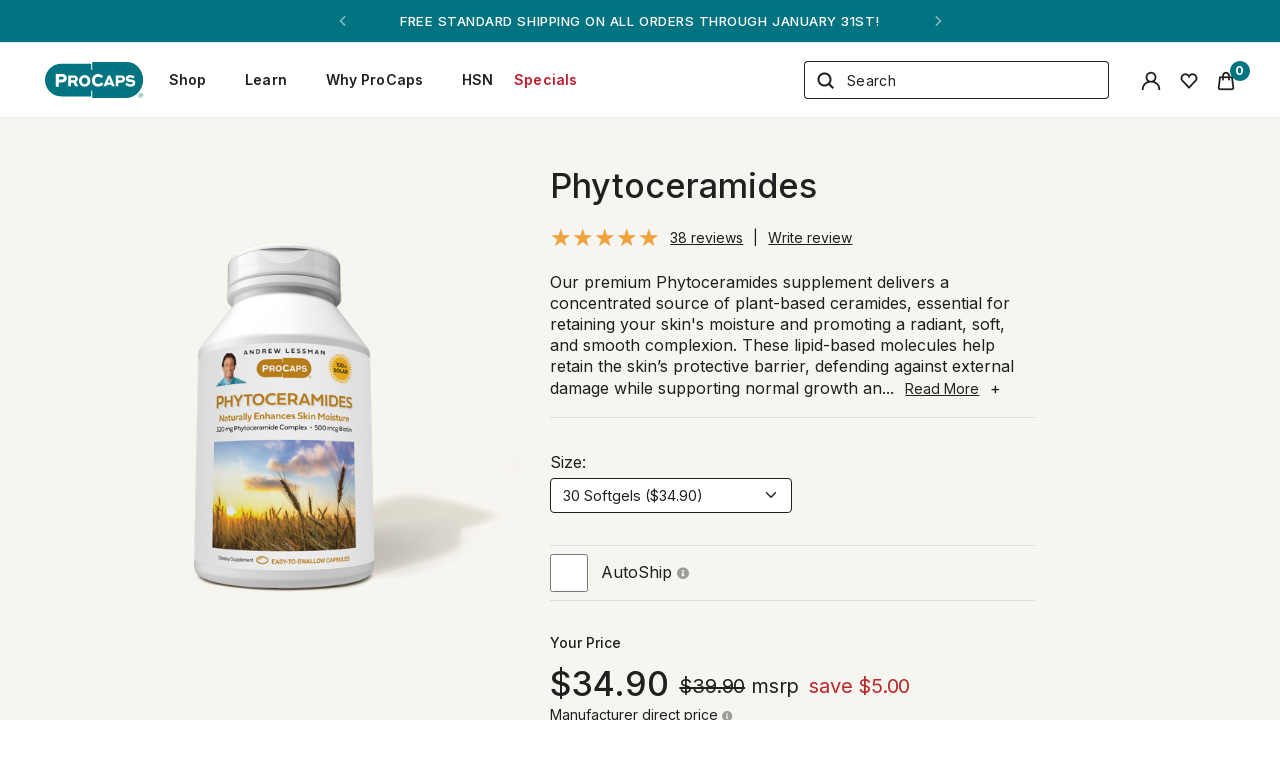

--- FILE ---
content_type: text/html; charset=utf-8
request_url: https://www.procapslabs.com/Products/Phytoceramides/301628/
body_size: 15572
content:

<!DOCTYPE html>

    <html style="">
    <head>

        <!-- Google Tag Manager -->
        <script>
            (function (w, d, s, l, i) {
                w[l] = w[l] || []; w[l].push({
                    'gtm.start':
                        new Date().getTime(), event: 'gtm.js'
                }); var f = d.getElementsByTagName(s)[0],
                    j = d.createElement(s), dl = l != 'dataLayer' ? '&l=' + l : ''; j.async = true; j.src =
                        'https://www.googletagmanager.com/gtm.js?id=' + i + dl; f.parentNode.insertBefore(j, f);
            })(window, document, 'script', 'dataLayer', 'GTM-WPZD5MK');
        </script>
        <!-- End Google Tag Manager -->

        <meta charset="utf-8">
        <meta name="viewport" content="width=device-width, initial-scale=1, shrink-to-fit=no">

        <meta content="index,Follow" name="Robots" />
        <meta http-equiv="Page-Enter" content="blendTrans(Duration=0)">
        <meta http-equiv="Page-Exit" content="blendTrans(Duration=0)">

            <meta name="description" content="Phytoceramides provides a concentrated source of plant-based Ceramides to help the skin&#39;s ability to retain its moisture." />

            <meta name="keywords" content="Phytoceramides | Benefit Products | Beauty  | Vitamins &amp; Suplements | Andrew Lessman Procaps |  " />

            <meta name="title" content="Shop Phytoceramides by Andrew Lessman at ProCaps Labs">
        <!-- Google / Search Engine Tags -->
        <meta itemprop="name" content="Shop Phytoceramides by Andrew Lessman at ProCaps Labs" />
            <meta itemprop="description" content="Phytoceramides provides a concentrated source of plant-based Ceramides to help the skin&#39;s ability to retain its moisture." />
        <meta itemprop="image" content="https://i.procapslabs.com/products/301628_L.jpg" />

        <!-- Facebook Meta Tags -->
        <meta property="og:url" content="https://www.procapslabs.com/Products/Phytoceramides/301628/" />
        <meta property="og:type" content="website" />
        <meta property="og:title" content="Shop Phytoceramides by Andrew Lessman at ProCaps Labs" />
            <meta property="og:description" content="Phytoceramides provides a concentrated source of plant-based Ceramides to help the skin&#39;s ability to retain its moisture." />
        <meta property="og:image" content="https://i.procapslabs.com/products/301628_L.jpg" />

        <!-- Twitter Meta Tags -->
        

        <!-- Redirect -->
        <script>
            if (window.location.href.toLowerCase().includes('https://procaps')) {
                var oldUrl = window.location.href;
                var newUrl = oldUrl.replace("https://", "https://www.");
                window.location.href = newUrl;
            }
        </script>

        <!-- Favicon -->
        <link rel="shortcut icon" href="https://i.procapslabs.com/images/favicon.png?version=1" type="image/vnd.microsoft.icon" />

        <!-- Bootstrap core CSS -->
        <link rel="stylesheet" href="https://stackpath.bootstrapcdn.com/bootstrap/5.0.0-alpha1/css/bootstrap.min.css" integrity="sha384-r4NyP46KrjDleawBgD5tp8Y7UzmLA05oM1iAEQ17CSuDqnUK2+k9luXQOfXJCJ4I" crossorigin="anonymous">

        <!-- Font Awesome -->
        <script src="https://kit.fontawesome.com/affbd54845.js"></script>

        <script>
            function ADAFunction() {
                if (document.cookie.indexOf("cookie2") >= 0) {
                    document.body.style.filter = "grayscale(0%)";
                    document.cookie = 'cookie2=; expires=Thu, 01 Jan 1970 00:00:00 UTC; path=/'
                    document.cookie = 'cookie1=; expires=Thu, 01 Jan 1970 00:00:00 UTC; path=/'
                }
                if (document.cookie.indexOf("cookie1") >= 0) {
                    document.body.style.filter = "grayscale(100%)";
                }

                if (document.cookie.indexOf("cookie4") >= 0) {
                    document.body.style.filter = "contrast(100%)";
                    document.cookie = 'cookie4=; expires=Thu, 01 Jan 1970 00:00:00 UTC; path=/'
                    document.cookie = 'cookie3=; expires=Thu, 01 Jan 1970 00:00:00 UTC; path=/'
                }
                if (document.cookie.indexOf("cookie3") >= 0) {
                    document.body.style.filter = "contrast(200%)";
                }
            }
        </script>

        <!-- Google Fonts -->
        <link rel="preconnect" href="https://fonts.googleapis.com">
        <link rel="preconnect" href="https://fonts.gstatic.com" crossorigin>
        <link href="https://fonts.googleapis.com/css2?family=Inter:wght@100;200;300;400;500;600;700;800;900&display=swap" rel="stylesheet">
        <link href="https://fonts.googleapis.com/css2?family=Lora:ital,wght@0,400..700;1,400..700&display=swap" rel="stylesheet">

            <title>ProCaps Laboratories | Shop Phytoceramides by Andrew Lessman at ProCaps Labs</title>

        <link href="/Styles/css?v=YCSi0ARZoTc-EkCN-6-pRcVK2V5om1wBrqqCucvYmPw1" rel="stylesheet"/>

        <link href="/Styles/rateit.css" rel="stylesheet"/>


        <script src="/Scripts/jquery-3.6.0.min.js"></script>

        <script src="/Scripts/jquery.rateit.min.js"></script>

        <script src="/Scripts/searchphact.js"></script>

        <script src="/Scripts/search.js"></script>

        <script src="/Scripts/searchcomplete.min.js"></script>


        <!-- Chat -->
        <script src="https://app.five9.com/consoles/SocialWidget/five9-social-widget.min.js"></script>

        <!-- Google Optimize Tagging -->
        

        <!-- Preload image carousel slide -->
        <!-- NuOnce image carousel slide -->
        

        <!-- TS image carousel slide -->
        <link rel="prefetch" href="https://cdn.bfldr.com/EE0OVGM5/as/t5bkr54xjkhvxzzhf9n5q/Slide2?auto=webp&format=jpg&position=1" as="image" />
        <link rel="prefetch" href="https://cdn.bfldr.com/EE0OVGM5/as/t5bkr54xjkhvxzzhf9n5q/Slide2?auto=webp&format=jpg&position=2" as="image" />
        <link rel="prefetch" href="https://cdn.bfldr.com/EE0OVGM5/as/t5bkr54xjkhvxzzhf9n5q/Slide2?auto=webp&format=jpg&position=4" as="image" />
        <link rel="prefetch" href="https://cdn.bfldr.com/EE0OVGM5/as/t5bkr54xjkhvxzzhf9n5q/Slide2?auto=webp&format=jpg&position=5" as="image" />
        <link rel="prefetch" href="https://cdn.bfldr.com/EE0OVGM5/as/t5bkr54xjkhvxzzhf9n5q/Slide2?auto=webp&format=jpg&position=3" as="image" />

        <!-- TS image carousel slide -->
        <link rel="prefetch" href="https://cdn.bfldr.com/EE0OVGM5/as/2skrw4fcwxnbwptcs4w6tgf/Slide3?auto=webp&format=jpg&position=1" as="image" />
        <link rel="prefetch" href="https://cdn.bfldr.com/EE0OVGM5/as/2skrw4fcwxnbwptcs4w6tgf/Slide3?auto=webp&format=jpg&position=2" as="image" />
        <link rel="prefetch" href="https://cdn.bfldr.com/EE0OVGM5/as/2skrw4fcwxnbwptcs4w6tgf/Slide3?auto=webp&format=jpg&position=4" as="image" />
        <link rel="prefetch" href="https://cdn.bfldr.com/EE0OVGM5/as/2skrw4fcwxnbwptcs4w6tgf/Slide3?auto=webp&format=jpg&position=5" as="image" />
        <link rel="prefetch" href="https://cdn.bfldr.com/EE0OVGM5/as/2skrw4fcwxnbwptcs4w6tgf/Slide3?auto=webp&format=jpg&position=3" as="image" />

        <!-- Monthly image carousel slide -->
        <link rel="prefetch" href="https://cdn.bfldr.com/EE0OVGM5/as/whmr8v93kznrgqvtf864rg4m/Slide4?auto=webp&format=jpg&position=1" as="image" />
        <link rel="prefetch" href="https://cdn.bfldr.com/EE0OVGM5/as/whmr8v93kznrgqvtf864rg4m/Slide4?auto=webp&format=jpg&position=2" as="image" />
        <link rel="prefetch" href="https://cdn.bfldr.com/EE0OVGM5/as/whmr8v93kznrgqvtf864rg4m/Slide4?auto=webp&format=jpg&position=4" as="image" />
        <link rel="prefetch" href="https://cdn.bfldr.com/EE0OVGM5/as/whmr8v93kznrgqvtf864rg4m/Slide4?auto=webp&format=jpg&position=5" as="image" />
        <link rel="prefetch" href="https://cdn.bfldr.com/EE0OVGM5/as/whmr8v93kznrgqvtf864rg4m/Slide4?auto=webp&format=jpg&position=3" as="image" />

        <!-- WINTER image carousel slide -->
        <link rel="prefetch" href="https://cdn.bfldr.com/EE0OVGM5/as/79xn3953p5sv5m6bkvknvw/Slide5?auto=webp&format=jpg" as="image" />
        <link rel="prefetch" href="https://cdn.bfldr.com/EE0OVGM5/as/79xn3953p5sv5m6bkvknvw/Slide5?auto=webp&format=jpg&position=2" as="image" />
        <link rel="prefetch" href="https://cdn.bfldr.com/EE0OVGM5/as/79xn3953p5sv5m6bkvknvw/Slide5?auto=webp&format=jpg&position=3" as="image" />
        <link rel="prefetch" href="https://cdn.bfldr.com/EE0OVGM5/as/79xn3953p5sv5m6bkvknvw/Slide5?auto=webp&format=jpg&position=4" as="image" />
        <link rel="prefetch" href="https://cdn.bfldr.com/EE0OVGM5/as/79xn3953p5sv5m6bkvknvw/Slide5?auto=webp&format=jpg&position=5" as="image" />

        <!-- Monthly image carousel slide -->
        <link rel="prefetch" href="https://cdn.bfldr.com/EE0OVGM5/as/7j3svh4hccms258zptf72n8k/LincolnsOwn_Slide5_Big?auto=webp&format=jpg" as="image" />
        <link rel="prefetch" href="https://cdn.bfldr.com/EE0OVGM5/as/7j3svh4hccms258zptf72n8k/LincolnsOwn_Slide5_Big?auto=webp&format=jpg&position=2" as="image" />
        <link rel="prefetch" href="https://cdn.bfldr.com/EE0OVGM5/as/7j3svh4hccms258zptf72n8k/LincolnsOwn_Slide5_Big?auto=webp&format=jpg&position=4" as="image" />
        <link rel="prefetch" href="https://cdn.bfldr.com/EE0OVGM5/as/7j3svh4hccms258zptf72n8k/LincolnsOwn_Slide5_Big?auto=webp&format=jpg&position=5" as="image" />
        <link rel="prefetch" href="https://cdn.bfldr.com/EE0OVGM5/as/7j3svh4hccms258zptf72n8k/LincolnsOwn_Slide5_Big?auto=webp&format=jpg&position=3" as="image" />

        <!-- End Preload image carousel slide -->
        <!-- Products Slider -->
        <script src="/Scripts/slider.js"></script>
        <script src="/Scripts/carosuel.js"></script>

    </head>

    <body class="" id="choconuvoTop" onload="ADAFunction()">

        <!-- Google Tag Manager (noscript) -->
        <noscript>
            <iframe src="https://www.googletagmanager.com/ns.html?id=GTM-WPZD5MK" height="0" width="0" style="display:none;visibility:hidden;"></iframe>
        </noscript>
        <!-- End Google Tag Manager (noscript) -->

            <!-- DISPLAY TOP NAV -->
<script>

    $(function () {
        $('#launchChat').click(function (event) {
            $('#five9-maximize-button').trigger('click');
            event.preventDefault();
        });
    });

</script>

<style>

    div#nav {
        width: 100%;
        position: fixed;
        top: 0;
        left: 0;
        z-index: 10000;
    }

</style>



<div id="nav">

    

    <!-- GLOBAL SPECIAL BANNER -->
    <div id="gNavBan" class="global-nav-banner">
        <div id="carouselNav" class="carousel slide carousel-fade global-nav-banner-box" data-bs-touch="false" data-bs-ride="carousel" data-bs-pause="false">
            <div class="carousel-inner">
                <div class="carousel-item active">
                    FREE STANDARD SHIPPING ON ALL<span class="d-lg-none"><br /></span> ORDERS THROUGH JANUARY 31ST!
                </div>
                <div class="carousel-item">
                    <a href="/products/specials/" style="color: #fff;">MONTHLY SPECIALS - SHOP THESE FAVORITES!</a>
                </div>
                <div class="carousel-item">
                    <a href="/tv/" style="color: #fff;">ANDREW ON HSN! - FEBRUARY 15</a>
                </div>
            </div>
            <button class="carousel-control-prev slide-button" type="button" data-bs-target="#carouselNav" data-bs-slide="prev">
                <img src="https://i.procapslabs.com/images/arrowleft.png?version=1" />
            </button>
            <button class="carousel-control-next slide-button" type="button" data-bs-target="#carouselNav" data-bs-slide="next">
                <img src="https://i.procapslabs.com/images/arrowright.png?version=1" />
            </button>
        </div>
    </div>

    <!-- REAL NAV / WHAT COLLAPSES -->
    <nav class="nav navbar navbar-expand-lg navbar-light">

        <div class="container-fluid spacer-nav">

                <div align="left" class="col-sm-auto my-auto bigWhenSmall pl-0">
                    <span>&nbsp;&nbsp;&nbsp;</span><a href="/"><img src="https://cdn.bfldr.com/EE0OVGM5/at/qkwzng7tgbwghzgfb3jkkfp6/logo-1-teal.svg" alt="ProCapsLabs.com"></a>
                </div>

            <div class="li-prod-title-nav-sm-menu d-none d-lg-block"></div>

            <!--HAMBURGER -->
            <div class="d-block d-lg-none">
                <a class="toptopnav-item toptopnav-item-last" href="/Orders/ShoppingCart">
                    <span class="badge badge-warning" id="lblCartCount">0</span>
                    <img src="https://i.procapslabs.com/images/bag.png?version=1">
                </a>
                <button class="collapsed navbar-light navbar-toggler nav-left-fix" type="button" data-toggle="collapse" data-target="#navbarsExampleDefault" aria-controls="navbarsExampleDefault" aria-expanded="false" aria-label="Toggle navigation">
                    <span class="navbar-toggler-icon"></span>
                </button>
            </div>

            <!--L/R/C of NAV CHOICES -->
            <div class="collapse navbar-collapse nav-left-fix" id="navbarsExampleDefault" style="justify-content: start !important; padding-left: 0 !important;">
                <ul class="navbar-nav" style="padding-left: 0 !important">

                    <li class="nav-item dropdown d-block d-lg-none"></li>

                    <li class="nav-item dropdown">
                        <a class="collapsed nav-link dropdown-toggle" href="#" role="button" data-toggle="dropdown" aria-haspopup="true" aria-expanded="false">
                            Shop
                            <span class="arrowmenu-down d-none d-lg-block"></span>
                            <span class="arrow-menu-down d-lg-none"></span>
                        </a>
                        <div class="dropdown-menu ml-0" aria-labelledby="navbarDropdown" style="border-bottom: none;">
                            <a class="dropdown-item" href="/allproducts/">All Products</a>
                                <a class="dropdown-item" href="/products/specials/"><span style="color: #be1e2d;">Specials</span></a>
                            <a class="dropdown-item" href="/new/">New Products</a>
                            <div class="dropdown-divider"></div>
                            <a class="dropdown-item" href="/healthbenefits/">Health Benefits</a>
                            <a class="dropdown-item" href="/bodyparts/">Body Parts</a>
                            <a class="dropdown-item" href="/ingredients/">Ingredients</a>
                            <div class="dropdown-divider"></div>
                            <span class="d-none d-lg-block">
                                <a class="dropdown-item" href="/products/compareproducts/">Compare Products</a>
                                <a class="dropdown-item" href="/products/vitamincalculator/">Vitamin Calculator</a>
                            </span>
                        </div>
                    </li>

                    <li class="nav-item dropdown">
                        <a class="collapsed nav-link dropdown-toggle" href="#" role="button" data-toggle="dropdown" aria-haspopup="true" aria-expanded="false">
                            Learn
                            <span class="arrowmenu-down d-none d-lg-block"></span>
                            <span class="arrow-menu-down d-lg-none"></span>
                        </a>
                        <div class="dropdown-menu ml-0" aria-labelledby="navbarDropdown" style="border-bottom: none;">
                            <a class="dropdown-item" href="/askandrew/">Ask Andrew</a>
                            <a class="dropdown-item" href="/healthwellness/">Health &amp; Wellness</a>
                            <div class="d-none d-lg-block">
                                <a class="dropdown-item" href="/products/compareproducts/">Compare Products</a>
                                <a class="dropdown-item" href="/products/vitamincalculator/">Vitamin Calculator</a>
                            </div>
                        </div>
                    </li>

                    <li class="nav-item dropdown">
                        <a class="collapsed nav-link dropdown-toggle" href="#" role="button" data-toggle="dropdown" aria-haspopup="true" aria-expanded="false">
                            Why ProCaps
                            <span class="arrowmenu-down d-none d-lg-block"></span>
                            <span class="arrow-menu-down d-lg-none"></span>
                        </a>
                        <div class="dropdown-menu ml-0" aria-labelledby="navbarDropdown" style="border-bottom: none;">
                            <a class="dropdown-item" href="/about/">ProCaps Labs</a>
                            <a class="dropdown-item" href="/about#andrewlessman">Andrew Lessman</a>
                            <a class="dropdown-item" href="/about#charity">Charitable Donations</a>
                            <a class="dropdown-item" href="/faqs/">FAQ</a>
                        </div>
                    </li>

                    <li class="nav-item">
                        <a class="nav-link" href="/tv/">
                            HSN
                        </a>
                    </li>

                        <li class="nav-item">
                            <a class="nav-link" style="color: #be1e2d;" href="/products/specials/">
                                Specials
                            </a>
                        </li>


                        <li class="nav-item d-block d-lg-none">
                            <a class="nav-link" href="/Account/TrackOrder/">Order Status</a>
                        </li>

                    <li class="nav-item d-block d-lg-none">
                        <a class="nav-link" href="/Account/MyFavorites/">My Favorites</a>
                    </li>

                    <li class="nav-item d-block d-lg-none">
                        <a class="nav-link" href="/Account/Login/">Sign In</a>
                    </li>

                </ul>
                <div class="spacer-xs"></div>
            </div>

            <div class="col-lg-3 d-none d-lg-block">
                <div class="input-group">
                    <div class="input-group-append">
                        <button class="btn btn-search" id="btnSearch" onclick="return search.checkSearchBox();">
                            <img src="https://i.procapslabs.com/images/search.png?version=1">
                        </button>
                    </div>
                    <input autocapitalize="off" autocomplete="off" autocorrect="off" class="form-control" id="inputSearch" name="inputSearch" placeholder="Search" spellcheck="false" style="padding-left: 0px; margin-left: 0px; border-left: none; border-color: #202020;" type="text" value="" />
                </div>
            </div>

            <div class="li-prod-title-nav d-none d-lg-block"></div>

            <!-- d-none d-lg-block SHOWS/HIDES Nav choices -->
            <div class="col-auto d-none d-lg-block mt-2 mb-2">
                <div class="toptopnav-nav">
                    <a class="toptopnav-item" href="/Account/Login/"><img src="https://i.procapslabs.com/images/account.png?version=1"></a>
                    <a class="toptopnav-item" href="/Account/MyFavorites/"><img src="https://i.procapslabs.com/images/heart.png?version=1"></a>
                    <a class="toptopnav-item toptopnav-item-last" href="/Orders/ShoppingCart">
                        <img src="https://i.procapslabs.com/images/bag.png?version=1">
                        <span class="badge badge-warning" id="lblCartCount"> 0 </span>
                    </a>
                </div>
            </div>

        </div>

        <div class="row d-block d-lg-none">
            <div class="col-lg-3">
                <div class="input-group">
                    <div class="input-group-append">
                        <button class="btn btn-search" id="btnSearchM" onclick="return searchM.checkSearchBoxM();">
                            <img src="https://i.procapslabs.com/images/search.png?version=1">
                        </button>
                    </div>
                    <input autocapitalize="off" autocomplete="off" autocorrect="off" class="form-control" id="inputSearchM" name="inputSearchM" placeholder="Search" spellcheck="false" style="padding-left: 0px; margin-left: 0px; border-left: none; border-color: #202020;" type="text" value="" />
                </div>
            </div>
            <div class="spacer-bottom"></div>
        </div>

    </nav>

</div>
        <div class="menu-top">



<script src="/js/details?v=lWJkYe10BgBfdrX47eqxuBcCBhodERlV68NW6j-Ecys1"></script>

<script src="/Scripts/choconuvoemailcheck.js"></script>


<script>

    function PlayVideo(control) {
        var video_id = $(control).attr('data-video');
        $(control).html('<iframe class="embed-responsive-item" src="' + video_id + '" allow=autoplay allowfullscreen></iframe>');
    };

    $(function () {
        $('#launchChatProduct').click(function (event) {
            $('#five9-maximize-button').trigger('click');
            event.preventDefault();
        });
    });

</script>

<div class="row bgFill">
    <div class="container">

        
            <div class="spacer"></div>
            <div class="spacer"></div>
            <div id="lblInvalidChocoNuvo"></div>
            <div id="inputEmailChocoNuvo"></div>

        

         <script type='text/javascript'>  dataLayer.push({'event': 'view_item',  'ecommerce': {  currency : 'USD',  items : [  {  item_name : 'Phytoceramides',  item_id : '268447946',  item_brand : 'Softgels',  item_category : 'Beauty',  item_variant : '30 Softgels ($34.90)',  price : '34.9000',  google_business_vertical : 'retail',  quantity : '1',  index : '1' }  ]  }  });  </script> 

        <div class="row justify-content-start" id="price-wrapper">

            <script src="/Scripts/jquery.rateit.min.js"></script>


<style>
    #ReadLess {
        display: none;
    }
    #myBtnRead2 {
        display: none;
    }
    #dots2 {
        display: none;
    }
</style>

<script>
    $(function () {
        $('#url_list').change(function () {
            var url = $(this).val();
            if (url != null && url != '') {
                window.location.href = url;
            }
        });
    });

    function myFunction() {
        var dots = document.getElementById("dots");
        var btnText = document.getElementById("myBtnRead");
        var btnText2 = document.getElementById("myBtnRead2");
        var ReadMore = document.getElementById("ReadMore");
        var ReadLess = document.getElementById("ReadLess");

        if (ReadMore.style.display === "none") {
            dots.style.display = "inline";
            ReadLess.style.display = "none";
            btnText.innerHTML = "Read More";
            ReadMore.style.display = "inline";
            btnText2.style.display = "none";
        } else {
            dots.style.display = "none";
            ReadMore.style.display = "none";
            btnText2.innerHTML = "Read Less -";
            btnText2.style.display = "inline";
            ReadLess.style.display = "inline";
        }
    }

    function addToCartItem(productId, productname, producttype, category, price, campaigname) {
        var qty = $('#qty').val();
        dataLayer.push({
            'event': 'add_to_cart',
            'ecommerce': {
                'click': {
                    'currency': 'USD',
                    'items': [{
                        'item_name': productname,
                        'item_id': productId,
                        'item_brand': producttype,
                        'item_category': category,
                        'item_variant': campaigname,
                        'price': price,
                        'google_business_vertical': 'retail',
                        'quantity': qty,
                        'index': 1
                    }]
                }
            }
        });
    }
</script>

<div class="col-lg-5 pb-3">
    <img alt="Phytoceramides" class="img-fluid" title="Phytoceramides bottle | Healthy Vitamins and Supplements" src="https://i.procapslabs.com/images/products/301628_L.png?version=1" onerror="this.src='https://i.procapslabs.com/images/products/placeholder_L.png?version=1'" />
</div>

<div class="col-lg-5">

    <div class="row g-0 justify-content-start">
        <div class="col-lg-12 mt-0">

                <div class="pdpName">Phytoceramides</div>
            <p class="mb-1 mt-1">
                <a href="#reviews">
                    <span style="vertical-align: middle;" title="Rated at 4.9"><i data-star="4.9"></i></span>
                    &nbsp;<span style="color: #202020; text-decoration: underline; font-size: 14px;">38 reviews</span>
                </a>
                &nbsp;<span style="font-size: 14px;">|</span>&nbsp;
                <a href="/Products/WriteReview/268447946/" style="font-size: 14px; color: #202020; text-decoration: underline;">
                    Write review
                </a>
            </p>
            <div class="spacer-xs"></div>
                <div id="ReadMore">
                    Our premium Phytoceramides supplement delivers a concentrated source of plant-based ceramides, essential for retaining your skin's moisture and promoting a radiant, soft, and smooth complexion. These lipid-based molecules help retain the skin’s protective barrier, defending against external damage while supporting normal growth an<span>...</span>
                    <button onclick="myFunction()" id="myBtnRead" class="readMore">Read More</button>
                    <span id="dots">+</span>
                </div>
                <div id="ReadLess">
                    Our premium Phytoceramides supplement delivers a concentrated source of plant-based ceramides, essential for retaining your skin's moisture and promoting a radiant, soft, and smooth complexion. These lipid-based molecules help retain the skin’s protective barrier, defending against external damage while supporting normal growth and repair processes. We also include 500 mcg of biotin to ensure foundational levels of our skin’s most essential beauty nutrient. 
                </div>
                <button onclick="myFunction()" id="myBtnRead2" class="readMore">Read Less</button>
                <span id="dots2">+</span>
                <div class="spacer-bottom"></div>
        </div>
    </div>


    <div class="rule"></div>

    <div class="row justify-content-start col-lg-12">

        <div class="row g-0 justify-content-start">


                <div class="col-lg-6 mt-3">
                    <p class="mb-1">
                        Size:
                    </p>

<select class="form-control form-select" data-val="true" data-val-number="The field sku must be a number." data-val-required="The sku field is required." id="sku" name="sku"><option selected="selected" value="268453010">30 Softgels ($34.90)</option>
<option value="268453008">60 Softgels ($59.90)</option>
<option value="268453006">120 Softgels ($99.90)</option>
<option value="268454336">180 Softgels ($134.90)</option>
<option value="268453004">240 Softgels ($159.90)</option>
</select>                </div>
        </div>

    </div>

    <div class="spacer-xs"></div>
    <div class="spacer-xs"></div>

        <div class="col-lg-12 rule-autoship" style="margin-bottom: 0 !important;">
            <div>
                <label>
                    <input class="largerCheckbox checkbox-autoship" data-val="true" data-val-required="The autoShip field is required." id="checkBoxID" name="autoShip" type="checkbox" value="true" /><input name="autoShip" type="hidden" value="false" />
                    <span class="text-autoship" id="intervalMessageAuto">
                        AutoShip
                        <a href="/faqs#autoship"><i class="fas fa-info-circle fa-xs mb-1" style="color:rgba(143, 143, 143, 0.88) !important;"></i></a>
                    </span>
                    <span class="text-autoship" id="intervalMessage">Autoship &ndash; Ships every</span>
                    <input class="form-control textbox-autoship" data-val="true" data-val-number="The field autoInterval must be a number." data-val-required="The autoInterval field is required." id="autoInterval" maxlength="3" name="autoInterval" type="text" value="30" />
                    <span class="text-autoship02" id="intervalMessageDays">days</span>
                </label>
            </div>
        </div>
        <div id="AutoShipWarning" style="color: rgba(213, 65, 64, 1.0); visibility: hidden;">*Must be between 15 &ndash; 500 days</div>


    <div class="row justify-content-start col-lg-12">
        <div class="row g-0 justify-content-start">

            <div class="priceTitle">Your Price</div>

            <div class="dollars col-auto">
                34.90
            </div>
            <div class="msrp col-auto">$39.90</div>
            <div class="msrp-text col-auto">&nbsp;msrp</div>
            <div class="save col-auto">save $5.00</div>

                <div class="tooltipmsrp">
                    Manufacturer direct price <i class="fas fa-info-circle fa-xs mb-1" style="color: rgba(143, 143, 143, 0.88) !important; cursor: pointer;"></i>
                    <span class="tooltiptext">ProCaps is the manufacturer of our products, therefore we can always offer the lowest price.</span>
                </div>


        </div>
    </div>

    <div class="row justify-content-start col-lg-12">
        <div class="row g-0 justify-content-start">

            <div class="col-2 mt-3 mb-4">
                <select class="form-select" data-val="true" data-val-number="The field qty must be a number." data-val-required="The qty field is required." id="qty" name="qty" style="font-size: 16px;"><option selected="selected" value="1">1</option>
<option value="2">2</option>
<option value="3">3</option>
<option value="4">4</option>
<option value="5">5</option>
<option value="6">6</option>
<option value="7">7</option>
<option value="8">8</option>
<option value="9">9</option>
<option value="10">10</option>
<option value="11">11</option>
<option value="12">12</option>
</select>
            </div>

            <div class="col-1"></div>

            
                    <div class="col-6 mt-3 mb-3">
                        <div class="row">
                            <button onclick="details.addToCart();" class="btn btn-std6 mb-2" id="submit-button">
                                
                                <strong id="addtocarttag" onclick="addToCartItem('268447946', 'Phytoceramides', 'Softgels', 'Beauty', '34.9000', '')">ADD TO CART</strong>
                            </button>
                        </div>
                    </div>

        </div>
    </div>

    <div class="row justify-content-start col-lg-12">
        <div class="row g-0 justify-content-start">

            <div class="col-lg-3"></div>
            <div class="col-lg-6 text-center">
                <div class="heartGridCart">
                    <label class="checkbox" title="Add to Favorite">
                        <input type="checkbox" id="heartID" />
                        <i class="fa fa-heart"></i>
                    </label>
                </div>
                <div class="wishlist">Add to Wishlist</div>
            </div>

        </div>
    </div>

    


    <div class="spacer-xs"></div>

    

    <div class="rule-autoship" style="margin-top: 1.5rem !important; display: none;">
        <input class="largerCheckbox checkbox-autoship" data-val="true" data-val-required="The favorite field is required." id="checkBoxIDFavorite" name="favorite" type="checkbox" value="true" /><input name="favorite" type="hidden" value="false" />
        <span class="text-autoship" id="intervalMessageFavoriteAdd">Add to Favorite</span>
        <span class="text-autoship" id="intervalMessageFavoriteRemove">Remove from Favorite</span>
        <input data-val="true" data-val-number="The field ProductID must be a number." data-val-required="The ProductID field is required." id="productFavoriteID" name="ProductID" style="display: none;" type="text" value="268447946" />
        <input data-val="true" data-val-number="The field CustomerID must be a number." data-val-required="The CustomerID field is required." id="CustomerID" name="CustomerID" style="display: none;" type="text" value="0" />
    </div>

    <div class="row justify-content-start col-lg-12">
        <div class="row g-0 justify-content-start">

            <div class="col-auto share">Share this product:</div>
            <div class="col-auto pl-1">
                &nbsp;<a href="/Products/EmailFriend/268447946/"><img src="https://i.procapslabs.com/images/mail.png?version=1" /></a>
            </div>
            <div class="col-auto pl-1">
                &nbsp;<a href="https://www.facebook.com/AndrewLessmanProCaps/" target="_blank"><img src="https://i.procapslabs.com/images/facebook.png?version=1" /></a>
            </div>
            <div class="col-auto pl-1">
                &nbsp;<a href="https://www.youtube.com/c/ProCapsLaboratories" target="_blank"><img src="https://i.procapslabs.com/images/youtube.png?version=1" /></a>
            </div>

        </div>
    </div>

    <div class="spacer"></div>

    <div class="row justify-content-start spec-contact col-lg-12">
        <div class="row g-0 justify-content-start">

            <div class="col-auto pl-0">
                <img style="text-align: left;" src="https://i.procapslabs.com/images/iconheadset.png?version=1" class="img_social" alt="" />
            </div>
            <div class="col align-self-end">
                <div class="spect-contact-font">&nbsp;<span style="font-weight: 500;">Need help?</span> Talk to one of our vitamin specialists!</div>
            </div>

        </div>
        <div class="spacer-bottom"></div>
        <div class="pl-1 pt-1">
            <span>
                    <a class="toptopnav-item spect-contact-font" style="color: rgba(0,0,0,0.88);" href="#" id="launchChatProduct"><img src="https://i.procapslabs.com/images/iconchat.png?version=1" class="img_social" alt="">&nbsp;Chat</a>
                <a class="mr-3 spect-contact-font" style="color: rgba(0,0,0,0.88);" href="/Contact/Email/"><img src="https://i.procapslabs.com/images/iconemail.png?version=1" class="img_social" alt="">&nbsp;Email</a>
                <a class="mr-3 spect-contact-font" style="color: rgba(0,0,0,0.88);" href="tel:+18008001200"><img src="https://i.procapslabs.com/images/iconphone.png?version=1" class="img_social" alt="">&nbsp;(800) 800-1200</a>
            </span>
        </div>
    </div>
    <div class="spacer"></div>
</div>

        </div>

        <div class="spacer"></div>
        <div class="spacer"></div>

    </div>
</div>

<div class="spacer"></div>

<div class="row">

    <div class="container">

        <div class="spacer"></div>

        <div class="row">
            <div class="col-lg-12">

                <div class="row g-0">

                    <div class="col-lg-5">

                        <!-- Special Details -->

                        <h3>Product Information</h3>

                        <p style="white-space: pre-wrap;"><b>Phytoceramides</b> provide a concentrated source of plant-based ceramides – lipid-based molecules principally responsible for our skin’s ability to retain its moisture, as well as that of the entire body. Ceramides are the critical, moisture-preserving ingredients present in the stratum corneum of the epidermis of our skin. By creating a protective barrier in our skin, they retain our body’s vital internal moisture, phytoceramides are an effective tool for promoting radiant, soft, smooth and supple skin. <br><br>Ceramides also defend our skin from damaging external factors and are an essential part of the skin’s normal growth and repair processes. Unfortunately, aging results in reduced ceramide levels, which contributes to dry, rough, irritated skin, as well as age-related wrinkles resulting from a loss of moisture-based skin elasticity. A phytoceramide supplement is nothing more than a common sense response to age-related changes in the composition of our skin. Billions of dollars are spent each year on external moisturizers, but the most intelligent skin moisture program must begin on the inside where moisture is most effectively delivered and retained. The outside world may rob our skin of its precious moisture, but phytoceramides provide Mother Nature’s most effective internal moisturizer to promote radiant, healthy and hydrated skin. We also include 500 mcg of biotin to ensure foundational levels of our skin’s most essential beauty nutrient.

These statements have not been evaluated by the Food and Drug Administration. This product is not intended to diagnose, treat, cure or prevent any disease.
</p>

                    </div>

                    <!--MIDDLE COLUMN-->
                    <div class="col-1"></div>

                    <!--RIGHT COLUMN-->
                    <div class="col-lg-6 g-0">

                            <h3>Ingredients</h3>
        <div class="row g-0">
            <div class="col-6 supplement-font">
                Serving Size
            </div>
            <div class="col-1">

            </div>
            <div class="col-5 text-right supplement-font">
                    <b>1 softgel </b>
            </div>
        </div>
    <div class="rule-supps-bold"></div>
    <div class="row justify-content-start g-0">
        <div class="col-6 supplement-font">
            Amount Per Serving
        </div>
        <div class="col-3">

        </div>
        <div class="col-3 text-right supplement-font">
            % DV*
        </div>
    </div>
    <div class="rule-supps"></div>
            <div class="row justify-content-start pb-2 g-0 supplement-font">
                <div class="col-6">
                                        Phytoceramide Complex (gluten-free non-GMO wheat-derived extract)|(standardized to ceramides and glucosylceramides 3-6%)                </div>
                <div class="col-3">
                    320 mg
                </div>
                <div class="col-3 text-right">
                    †
                </div>
            </div>
            <div class="row justify-content-start pb-2 g-0 supplement-font">
                <div class="col-6">
                                                                <span>&nbsp;&nbsp;&nbsp;&nbsp;&nbsp;&nbsp;</span>                     </div>
                <div class="col-3">
                    
                </div>
                <div class="col-3 text-right">
                    
                </div>
            </div>
            <div class="row justify-content-start pb-2 g-0 supplement-font">
                <div class="col-6">
                                        Biotin                </div>
                <div class="col-3">
                    500 mcg
                </div>
                <div class="col-3 text-right">
                    1,667%
                </div>
            </div>
        <div class="rule-supps"></div>
    <div class="supplement-font">* Percent Daily Values (% DV). † Daily Value not established.</div>
            <div class="mt-2 supplement-font">
                Other Ingredients: Soft-gelatin capsule (Gelatin, purified water, glycerin).
            </div>
                    <div class="mt-2 supplement-font">Common Allergens:
Wheat<span>,&nbsp;</span>
                    </div>
    <div class="spacer-sm"></div>


                            <h3>Suggested Use</h3>
                            <p>
                                Consume one capsule daily. You can increase your intake as required or as guided by your physician. 
                            </p>
                    </div>

                </div>
            </div>
        </div>

        <div class="row">
            <div class="col-lg-12">
                <div class="rule mt-4"></div>
            </div>
        </div>

        <div class="spacer"></div>

            <div class="row">
                <div class="col-lg-12">

                    <h2>Product Label</h2>

                    <div class="spacer"></div>
                    <div class="row g-0">
                        <div class="col-12">
                            <a class="cart-blurb" style="color: rgba(0, 0, 0, 0.88) !important" href="https://i.procapslabs.com/products/301628.pdf" target="_blank"><img src="https://i.procapslabs.com/images/print.png?version=1">&nbsp;&nbsp;&nbsp;Print</a>
                            <span style="opacity: 0.5">&nbsp;&nbsp;&nbsp;&nbsp;</span>
                            <a class="cart-blurb" style="color: rgba(0, 0, 0, 0.88) !important" href="https://i.procapslabs.com/products/301628.pdf" target="_blank"><img src="https://i.procapslabs.com/images/search.png?version=1">&nbsp;&nbsp;Zoom</a>
                        </div>
                    </div>
                    <div class="spacer"></div>

                    <div>
                        <a href="https://i.procapslabs.com/products/301628.pdf" target="_blank">
                            <img src="https://i.procapslabs.com/products/301628_LBL.jpg" loading="lazy" class="img-fluid" onerror="this.src='https://i.procapslabs.com/products/placeholder_LBL.jpg'" />
                        </a>
                    </div>


                </div>
            </div>
            <div class="spacer"></div>

        <!-- Product Recipes -->
    </div>

    <div class="container">
        <div class="viewed">
            <div class="containerfull bgFillWhite">
                <!-- Related Products -->
                    <div class="row">
        <div class="col-12">
                <div class="bbb_viewed_title_container text-center d-lg-none">
                    <h5></h5>
                    <h2 class="bbb_viewed_title">For added benefits, we also recommend</h2>
                    <div class="bbb_viewed_nav_container d-none">
                            <div class="bbb_viewed_nav bbb_viewed_prev"><img src="https://i.procapslabs.com/images/arrowbackward.png?version=1" alt=""></div>
                            <div class="bbb_viewed_nav bbb_viewed_next"><img src="https://i.procapslabs.com/images/arrowforward.png?version=1" alt=""></div>
                    </div>
                </div>
                <div class="bbb_viewed_title_container d-none d-lg-block">
                    <h5></h5>
                    <h2 class="bbb_viewed_title">For added benefits, we also recommend</h2>
                    <div class="bbb_viewed_nav_container">
                            <div class="bbb_viewed_nav bbb_viewed_prev"><img src="https://i.procapslabs.com/images/arrowbackward.png?version=1" alt=""></div>
                            <div class="bbb_viewed_nav bbb_viewed_next"><img src="https://i.procapslabs.com/images/arrowforward.png?version=1" alt=""></div>
                    </div>
                </div>
                <div class="owl-carousel bbb_viewed_slider">
                        <div class="owl-item">
                            <div class="bbb_viewed_item d-flex flex-column align-items-center justify-content-center text-center">
                                <script>
    function updateFavorite(PartNumObjid, checkedFavorite) {

        var contactObjid = 0;

        if (contactObjid > 0) {

            if (checkedFavorite == 0) {

                $.post(baseUrl() + "/Products/UpdateFavorite", {
                    productObjid: PartNumObjid,
                    addFavorite: 1
                })
            } else {

                $.post(baseUrl() + "/Products/UpdateFavorite", {
                    productObjid: PartNumObjid,
                    addFavorite: 0
                })
            }
        } else {
            location.href = baseUrl() + "/Account/MyFavorites/";
        }
    }

    function selectItem(productId, productname, producttype, category, price, campaigname) {
        dataLayer.push({
            'event': 'select_item',
            'ecommerce': {
                'click': {
                    'currency': 'USD',
                    'items': [{
                        'item_name': productname,
                        'item_id': productId,
                        'item_brand': producttype,
                        'item_category': category,
                        'item_variant': campaigname,
                        'price': price,
                        'google_business_vertical': 'retail',
                        'quantity': 1,
                        'index': 1
                    }]
                }
            }
        });
    }
</script>

<div class="rule-autoship" style="margin-top: 1.5rem !important; display: none;">
    <input class="largerCheckbox checkbox-autoship" data-val="true" data-val-required="The Boolean field is required." id="checkBoxIDFavorite" name="favorite" type="checkbox" value="true" /><input name="favorite" type="hidden" value="false" />
</div>


    <div class="item_marks">
        <div class="item_mark">
                    <img src="https://i.procapslabs.com/images/monthly.png?version=1" class="img-fluid" alt="">
        </div>
    </div>
<div class="item_marks_favorite" onclick="updateFavorite('268448858', '0')">
    <label class="checkbox" title="Add to Favorite">
        <input type="checkbox" id="heartID" />
        <i class="fa fa-heart"></i>
    </label>
</div>
<a href="/Products/Healthy-Hair,-Skin-Nails/302253/" title="Healthy-Hair,-Skin-Nails" alt="Healthy-Hair,-Skin-Nails" onclick="selectItem('268448858', 'Healthy-Hair,-Skin-Nails', 'Capsules', 'Beauty', '15.9000', '2026 January Monthly Special w/Free S&amp;H')">
    <div class="bbb_viewed_image_control"><img src="https://i.procapslabs.com/images/products/302253_M.png?version=1" alt="Healthy-Hair,-Skin-Nails" class="img-fluid" title="Healthy-Hair,-Skin-Nails" onerror="this.src = 'https://i.procapslabs.com/images/products/placeholder_M.png?version=1'"></div>
    <div class="bbb_viewed_content text-left img-fluid" style="color: #202020;">
        <div style="display: inline-block;" title="Rated at 4.7"><i data-star="4.7"></i></div>
        <div style="display: inline-block; vertical-align: bottom; padding-bottom: 1px;" class="reviews-font">(141)</div>
    </div>
    <div class="bbb_viewed_content_control text-left">
        <div class="bbb_viewed_name">Healthy Hair, Skin & Nails™</div>
                <div class="bbb_viewed_price discount">$15.90<span>$24.90</span></div>
    </div>
</a>
                            </div>
                        </div>
                        <div class="owl-item">
                            <div class="bbb_viewed_item d-flex flex-column align-items-center justify-content-center text-center">
                                <script>
    function updateFavorite(PartNumObjid, checkedFavorite) {

        var contactObjid = 0;

        if (contactObjid > 0) {

            if (checkedFavorite == 0) {

                $.post(baseUrl() + "/Products/UpdateFavorite", {
                    productObjid: PartNumObjid,
                    addFavorite: 1
                })
            } else {

                $.post(baseUrl() + "/Products/UpdateFavorite", {
                    productObjid: PartNumObjid,
                    addFavorite: 0
                })
            }
        } else {
            location.href = baseUrl() + "/Account/MyFavorites/";
        }
    }

    function selectItem(productId, productname, producttype, category, price, campaigname) {
        dataLayer.push({
            'event': 'select_item',
            'ecommerce': {
                'click': {
                    'currency': 'USD',
                    'items': [{
                        'item_name': productname,
                        'item_id': productId,
                        'item_brand': producttype,
                        'item_category': category,
                        'item_variant': campaigname,
                        'price': price,
                        'google_business_vertical': 'retail',
                        'quantity': 1,
                        'index': 1
                    }]
                }
            }
        });
    }
</script>

<div class="rule-autoship" style="margin-top: 1.5rem !important; display: none;">
    <input class="largerCheckbox checkbox-autoship" data-val="true" data-val-required="The Boolean field is required." id="checkBoxIDFavorite" name="favorite" type="checkbox" value="true" /><input name="favorite" type="hidden" value="false" />
</div>


<div class="item_marks_favorite" onclick="updateFavorite('268448228', '0')">
    <label class="checkbox" title="Add to Favorite">
        <input type="checkbox" id="heartID" />
        <i class="fa fa-heart"></i>
    </label>
</div>
<a href="/Products/Marine-Collagen-Peptides-with-MSM-/301898/" title="Marine-Collagen-Peptides-with-MSM-" alt="Marine-Collagen-Peptides-with-MSM-" onclick="selectItem('268448228', 'Marine-Collagen-Peptides-with-MSM-', 'Servings', 'Beauty and Joint Support', '24.9000', '')">
    <div class="bbb_viewed_image_control"><img src="https://i.procapslabs.com/images/products/301898_M.png?version=1" alt="Marine-Collagen-Peptides-with-MSM-" class="img-fluid" title="Marine-Collagen-Peptides-with-MSM-" onerror="this.src = 'https://i.procapslabs.com/images/products/placeholder_M.png?version=1'"></div>
    <div class="bbb_viewed_content text-left img-fluid" style="color: #202020;">
        <div style="display: inline-block;" title="Rated at 4.6"><i data-star="4.6"></i></div>
        <div style="display: inline-block; vertical-align: bottom; padding-bottom: 1px;" class="reviews-font">(76)</div>
    </div>
    <div class="bbb_viewed_content_control text-left">
        <div class="bbb_viewed_name">Marine Collagen Peptides™  with MSM</div>
                <div class="bbb_viewed_price">$24.90<span>$29.90</span></div>
    </div>
</a>
                            </div>
                        </div>
                        <div class="owl-item">
                            <div class="bbb_viewed_item d-flex flex-column align-items-center justify-content-center text-center">
                                <script>
    function updateFavorite(PartNumObjid, checkedFavorite) {

        var contactObjid = 0;

        if (contactObjid > 0) {

            if (checkedFavorite == 0) {

                $.post(baseUrl() + "/Products/UpdateFavorite", {
                    productObjid: PartNumObjid,
                    addFavorite: 1
                })
            } else {

                $.post(baseUrl() + "/Products/UpdateFavorite", {
                    productObjid: PartNumObjid,
                    addFavorite: 0
                })
            }
        } else {
            location.href = baseUrl() + "/Account/MyFavorites/";
        }
    }

    function selectItem(productId, productname, producttype, category, price, campaigname) {
        dataLayer.push({
            'event': 'select_item',
            'ecommerce': {
                'click': {
                    'currency': 'USD',
                    'items': [{
                        'item_name': productname,
                        'item_id': productId,
                        'item_brand': producttype,
                        'item_category': category,
                        'item_variant': campaigname,
                        'price': price,
                        'google_business_vertical': 'retail',
                        'quantity': 1,
                        'index': 1
                    }]
                }
            }
        });
    }
</script>

<div class="rule-autoship" style="margin-top: 1.5rem !important; display: none;">
    <input class="largerCheckbox checkbox-autoship" data-val="true" data-val-required="The Boolean field is required." id="checkBoxIDFavorite" name="favorite" type="checkbox" value="true" /><input name="favorite" type="hidden" value="false" />
</div>


<div class="item_marks_favorite" onclick="updateFavorite('268448098', '0')">
    <label class="checkbox" title="Add to Favorite">
        <input type="checkbox" id="heartID" />
        <i class="fa fa-heart"></i>
    </label>
</div>
<a href="/Products/pHact-Moisture-Rich,-Soap-Free-Cleansing-Bar/301752/" title="pHact-Moisture-Rich,-Soap-Free-Cleansing-Bar" alt="pHact-Moisture-Rich,-Soap-Free-Cleansing-Bar" onclick="selectItem('268448098', 'pHact-Moisture-Rich,-Soap-Free-Cleansing-Bar', 'Bars', 'Skincare', '24.9000', '')">
    <div class="bbb_viewed_image_control"><img src="https://i.procapslabs.com/images/products/301752_M.png?version=1" alt="pHact-Moisture-Rich,-Soap-Free-Cleansing-Bar" class="img-fluid" title="pHact-Moisture-Rich,-Soap-Free-Cleansing-Bar" onerror="this.src = 'https://i.procapslabs.com/images/products/placeholder_M.png?version=1'"></div>
    <div class="bbb_viewed_content text-left img-fluid" style="color: #202020;">
        <div style="display: inline-block;" title="Rated at 4.9"><i data-star="4.9"></i></div>
        <div style="display: inline-block; vertical-align: bottom; padding-bottom: 1px;" class="reviews-font">(114)</div>
    </div>
    <div class="bbb_viewed_content_control text-left">
        <div class="bbb_viewed_name">pHact™ Moisture-Rich, Soap-Free Cleansing Bar</div>
                <div class="bbb_viewed_price">$24.90<span>$29.90</span></div>
    </div>
</a>
                            </div>
                        </div>
                        <div class="owl-item">
                            <div class="bbb_viewed_item d-flex flex-column align-items-center justify-content-center text-center">
                                <script>
    function updateFavorite(PartNumObjid, checkedFavorite) {

        var contactObjid = 0;

        if (contactObjid > 0) {

            if (checkedFavorite == 0) {

                $.post(baseUrl() + "/Products/UpdateFavorite", {
                    productObjid: PartNumObjid,
                    addFavorite: 1
                })
            } else {

                $.post(baseUrl() + "/Products/UpdateFavorite", {
                    productObjid: PartNumObjid,
                    addFavorite: 0
                })
            }
        } else {
            location.href = baseUrl() + "/Account/MyFavorites/";
        }
    }

    function selectItem(productId, productname, producttype, category, price, campaigname) {
        dataLayer.push({
            'event': 'select_item',
            'ecommerce': {
                'click': {
                    'currency': 'USD',
                    'items': [{
                        'item_name': productname,
                        'item_id': productId,
                        'item_brand': producttype,
                        'item_category': category,
                        'item_variant': campaigname,
                        'price': price,
                        'google_business_vertical': 'retail',
                        'quantity': 1,
                        'index': 1
                    }]
                }
            }
        });
    }
</script>

<div class="rule-autoship" style="margin-top: 1.5rem !important; display: none;">
    <input class="largerCheckbox checkbox-autoship" data-val="true" data-val-required="The Boolean field is required." id="checkBoxIDFavorite" name="favorite" type="checkbox" value="true" /><input name="favorite" type="hidden" value="false" />
</div>


    <div class="item_marks">
        <div class="item_mark">
                        <img src="https://i.procapslabs.com/images/specials.png?version=1" class="img-fluid" alt="">
        </div>
    </div>
<div class="item_marks_favorite" onclick="updateFavorite('268447910', '0')">
    <label class="checkbox" title="Add to Favorite">
        <input type="checkbox" id="heartID" />
        <i class="fa fa-heart"></i>
    </label>
</div>
<a href="/Products/Maximum-Essential-Omega-3-Orange/301638/" title="Maximum-Essential-Omega-3-Orange" alt="Maximum-Essential-Omega-3-Orange" onclick="selectItem('268447910', 'Maximum-Essential-Omega-3-Orange', 'Softgels', 'Cardiovascular Health', '15.9000', '2026 January Extra Special Pricing w/Free S&amp;H Campaign')">
    <div class="bbb_viewed_image_control"><img src="https://i.procapslabs.com/images/products/301638_M.png?version=1" alt="Maximum-Essential-Omega-3-Orange" class="img-fluid" title="Maximum-Essential-Omega-3-Orange" onerror="this.src = 'https://i.procapslabs.com/images/products/placeholder_M.png?version=1'"></div>
    <div class="bbb_viewed_content text-left img-fluid" style="color: #202020;">
        <div style="display: inline-block;" title="Rated at 4.2"><i data-star="4.2"></i></div>
        <div style="display: inline-block; vertical-align: bottom; padding-bottom: 1px;" class="reviews-font">(31)</div>
    </div>
    <div class="bbb_viewed_content_control text-left">
        <div class="bbb_viewed_name">Maximum Essential Omega-3™ - Orange</div>
                <div class="bbb_viewed_price discount">$15.90<span>$22.90</span></div>
    </div>
</a>
                            </div>
                        </div>
                        <div class="owl-item">
                            <div class="bbb_viewed_item d-flex flex-column align-items-center justify-content-center text-center">
                                <script>
    function updateFavorite(PartNumObjid, checkedFavorite) {

        var contactObjid = 0;

        if (contactObjid > 0) {

            if (checkedFavorite == 0) {

                $.post(baseUrl() + "/Products/UpdateFavorite", {
                    productObjid: PartNumObjid,
                    addFavorite: 1
                })
            } else {

                $.post(baseUrl() + "/Products/UpdateFavorite", {
                    productObjid: PartNumObjid,
                    addFavorite: 0
                })
            }
        } else {
            location.href = baseUrl() + "/Account/MyFavorites/";
        }
    }

    function selectItem(productId, productname, producttype, category, price, campaigname) {
        dataLayer.push({
            'event': 'select_item',
            'ecommerce': {
                'click': {
                    'currency': 'USD',
                    'items': [{
                        'item_name': productname,
                        'item_id': productId,
                        'item_brand': producttype,
                        'item_category': category,
                        'item_variant': campaigname,
                        'price': price,
                        'google_business_vertical': 'retail',
                        'quantity': 1,
                        'index': 1
                    }]
                }
            }
        });
    }
</script>

<div class="rule-autoship" style="margin-top: 1.5rem !important; display: none;">
    <input class="largerCheckbox checkbox-autoship" data-val="true" data-val-required="The Boolean field is required." id="checkBoxIDFavorite" name="favorite" type="checkbox" value="true" /><input name="favorite" type="hidden" value="false" />
</div>


<div class="item_marks_favorite" onclick="updateFavorite('268447796', '0')">
    <label class="checkbox" title="Add to Favorite">
        <input type="checkbox" id="heartID" />
        <i class="fa fa-heart"></i>
    </label>
</div>
<a href="/Products/Free-Range-Collagen-Peptides-with-MSM/301551/" title="Free-Range-Collagen-Peptides-with-MSM" alt="Free-Range-Collagen-Peptides-with-MSM" onclick="selectItem('268447796', 'Free-Range-Collagen-Peptides-with-MSM', 'Servings', 'Beauty and Joint Support', '21.9000', '')">
    <div class="bbb_viewed_image_control"><img src="https://i.procapslabs.com/images/products/301551_M.png?version=1" alt="Free-Range-Collagen-Peptides-with-MSM" class="img-fluid" title="Free-Range-Collagen-Peptides-with-MSM" onerror="this.src = 'https://i.procapslabs.com/images/products/placeholder_M.png?version=1'"></div>
    <div class="bbb_viewed_content text-left img-fluid" style="color: #202020;">
        <div style="display: inline-block;" title="Rated at 4.2"><i data-star="4.2"></i></div>
        <div style="display: inline-block; vertical-align: bottom; padding-bottom: 1px;" class="reviews-font">(28)</div>
    </div>
    <div class="bbb_viewed_content_control text-left">
        <div class="bbb_viewed_name">Free Range Collagen Peptides™ with MSM</div>
                <div class="bbb_viewed_price">$21.90<span>$27.90</span></div>
    </div>
</a>
                            </div>
                        </div>
                </div>
                <div class="bbb_viewed_title_container text-center d-lg-none">
                    <div>
                            <div class="bbb_viewed_nav bbb_viewed_prev" style="margin-right: -10px;"><img src="https://i.procapslabs.com/images/dot.svg?version=1" style="width: 40px; height: 30px;" alt=""></div>
                            <div class="bbb_viewed_nav bbb_viewed_next" style="margin-left: -10px;"><img src="https://i.procapslabs.com/images/dot.svg?version=1" style="width: 40px; height: 30px;" alt=""></div>
                    </div>
                </div>

        </div>
    </div>

            </div>
        </div>
    </div>
</div>

<div class="spacer"></div>

<div class="row bgFill">
    <div class="container">
        <div class="spacer"></div>
        <div class="spacer"></div>

        <div class="row">
            <div class="col-lg-12" id="reviews" style="padding-top: 140px; margin-top: -140px;">

                <h2>Customer Reviews</h2>

                <div>
                    <div style="display: inline-block; padding-top: 5px;">
                        <b>4.9</b>&nbsp;&nbsp;<span style="vertical-align: middle;" title="Rated at 4.9"><i data-star="4.9"></i></span>&nbsp;&nbsp;Based on <strong>38</strong> reviews
                    </div>
                </div>

                <div class="spacer"></div>

                <a class="btn btn-std5 mt-0" href="/Products/WriteReview/268447946/" role="button">WRITE A REVIEW</a>

                <div class="spacer"></div>
                <div class="spacer"></div>

                    <div class="spacer"></div>
                    <div class="row">
                        <div class="col-sm-2 g-0">
                            <p>
                                <sub><b>By Vicki, OH</b> <br />on 11/15/2024</sub>
                            </p>
                        </div>
                        <div class="col-sm-10 g-0 ruleLeft">
                            <div class="spacer">
                                <div title="Rated at 5"><i data-star="5"></i></div>
                            </div>
                            <div>
                                <strong>Helps with dry skin</strong>
                            </div>
                            <div class="spacer">
                                I didn't realize that this was the product that was helping increase the moisture in my skin.  In addition, my dry mouth and eyes have improved.  I take so many of your supplements that I didn't realize that this was the product that was helping till I read all of the reviews.  I would like to increase to two a day but the price of has gone up substantially.  I am a senior with multiple health issues; I credit your supplements helping my skin and more importantly my memory problems. I hope you consider making the large size a today's special.  
                            </div>
                        </div>
                    </div>
                    <div class="spacer"></div>
                    <div class="rule-review"></div>
                    <div class="spacer"></div>
                    <div class="row">
                        <div class="col-sm-2 g-0">
                            <p>
                                <sub><b>By Meakie, NY</b> <br />on 10/15/2024</sub>
                            </p>
                        </div>
                        <div class="col-sm-10 g-0 ruleLeft">
                            <div class="spacer">
                                <div title="Rated at 5"><i data-star="5"></i></div>
                            </div>
                            <div>
                                <strong>Dry Skin Begone</strong>
                            </div>
                            <div class="spacer">
                                My atopic dermatology left my skin dry to the point I would scratch until it bled until I purchased a bottle of this product. About 3 weeks later I realized I was barely scratching. A few weeks later I realized I was not scratching at all. About 4 months in I realized I had not finished a bottle of lotion in 4 months. This product has been an absolute game changer for me. I have used Andrew Lessman products for 40 years. This is my 1st review. I had to share what a difference this product made in my life!
                            </div>
                        </div>
                    </div>
                    <div class="spacer"></div>
                    <div class="rule-review"></div>
                    <div class="spacer"></div>
                    <div class="row">
                        <div class="col-sm-2 g-0">
                            <p>
                                <sub><b>By Kathryn, SC</b> <br />on 9/7/2024</sub>
                            </p>
                        </div>
                        <div class="col-sm-10 g-0 ruleLeft">
                            <div class="spacer">
                                <div title="Rated at 5"><i data-star="5"></i></div>
                            </div>
                            <div>
                                <strong>Powerful Product </strong>
                            </div>
                            <div class="spacer">
                                I started taking this product a year ago and realized a huge difference in the moisture and less itchiness in my skin. After I ran out, my skin became itchy and dry no matter what I moisturized it with externally. Crepe skin started appearing!  Ick!!  Andrew is right Again!!!  Moisturizing internally is the key!!! Thank you for the knowledge, Andrew. I’ve purchased the today’s special and can’t wait to get them back in my system to help with the itching and appearance of my skin!!! I have learned So Much from you & your customer service rep team. Thanks to them as well. Please keep the fabulous products and education coming!!!  You’re a blessing!!!
                            </div>
                        </div>
                    </div>
                    <div class="spacer"></div>
                    <div class="rule-review"></div>
                    <div class="spacer"></div>
                    <div class="row">
                        <div class="col-sm-2 g-0">
                            <p>
                                <sub><b>By Marilyn, PA</b> <br />on 7/2/2023</sub>
                            </p>
                        </div>
                        <div class="col-sm-10 g-0 ruleLeft">
                            <div class="spacer">
                                <div title="Rated at 5"><i data-star="5"></i></div>
                            </div>
                            <div>
                                <strong>A ONE TWO PUNCH WITH PHYTOCERAMIDES AND SOLE</strong>
                            </div>
                            <div class="spacer">
                                I take a heavy-duty dose of diuretics twice a day which dries out my skin.  I take two phytoceramides a day and use Sole as a moisturizer (sunscreen when needed).  This combination keeps my skin hydrated and also is reducing my crepey skin.  In time I believe it will get rid of all of the crepey skin.  Andrew--a suggestion.  Make more beauty products.  I am 78 but you are never too old to want to look good.
                            </div>
                        </div>
                    </div>
                    <div class="spacer"></div>
                    <div class="rule-review"></div>

                <div id="reviews-wrapper">
                    <script src="/Scripts/jquery.rateit.min.js"></script>


<div class="contentReviews">


</div>
                </div>

                    <div class="spacer"></div>
                    <div class="spacer"></div>
                    <button id="btnReviews" class="btn btn-std4 mt-0">VIEW ALL REVIEWS</button>
<input data-val="true" data-val-number="The field ProductID must be a number." data-val-required="The ProductID field is required." id="ProductID" name="ProductID" type="hidden" value="268447946" />
            </div>
        </div>

        <div class="spacer"></div>
        <div class="spacer"></div>
        <div class="spacer"></div>

    </div>
</div>

<div class="spacer-top"></div>

<div class="spacer-footer"></div></div>

        

            <!-- DISPLAY FOOTER -->
<div id="foot">

    <footer class="dot-overlay">
        <div class="row">
            <div class="container text-center">
                <div class="row">

                    <div class="row">

                        

                        <div class="col-md-6 m-0 p-0 d-none d-lg-block">
                            <div class="content-signUp-email text-center m-0 p-0">
                                <div class="sub">
                                    <div class="klaviyo-form-UiuMTN"></div>
                                </div>
                            </div>
                        </div>

                        <div class="col-md-6 g-0 d-lg-none">
                            <div class="text-center mb-0">
                                <div class="sub">
                                    <div class="klaviyo-form-Xfv2ek"></div>
                                </div>
                            </div>
                        </div>

                    </div>

                    <div class="row">

                        <div class="col footer-col align-self-lg-start d-none d-lg-block">
                            <h3>Account</h3>
                            <div class="sub-footer">
                                <a href="/Account/Login/">My Account</a><br />
                                    <a href="/Account/TrackOrder/">Track Order</a><br />
                                <a href="/Account/ForgotPassword/">Reset Password</a><br />
                                <a href="/shipping/">Shipping & Returns</a><br />
                            </div>
                        </div>

                        <div class="col footer-col align-self-start d-none d-lg-block">
                            <h3>ProCaps</h3>
                            <div class="sub-footer">
                                <a href="/about/">About</a><br />
                                <a href="/privacy/">Privacy</a><br />
                                <a href="/terms/">Terms</a><br />
                                <a href="/accessibility/">Accessibility</a><br />
                                <a target="_blank" href="https://careers.procapslabs.com/">Careers</a><br />
                            </div>
                        </div>

                        <div class="col footer-col align-self-start d-none d-lg-block">
                            <h3>Help?</h3>
                            <div class="sub-footer">
                                    <a href="/contact/">Contact Us</a><br />
                                <a href="/faqs/">FAQ</a><br />
                            </div>
                            <div class="footer-icons">
                                <a href="https://www.facebook.com/AndrewLessmanProCaps/" target="_blank"><i class="fab fa-facebook"></i></a>
                                <a href="https://www.youtube.com/channel/UC8sZnntfNKw6FIEtF3P96bQ" target="_blank"><i class="fab fa-youtube"></i></a>
                            </div>
                        </div>

                        <nav class="nav navbar navbar-expand-lg navbar-light" style="border: none;">
                            <div class="row justify-content-start g-0 spacer-field d-block d-lg-none">
                            
                                <div class="collapse show navbar-collapse" style="margin-left: -0.5rem !important;">
                                    <ul class="navbar-nav" style="margin-left: -1rem !important;">

                                        <li class="nav-item dropdown"></li>

                                        <li class="nav-item dropdown">
                                            <a class="collapsed nav-link dropdown-toggle" href="#" role="button" data-toggle="dropdown" aria-haspopup="true" aria-expanded="true">
                                                Account
                                                <span class="arrow-menu-down"></span>
                                            </a>
                                            <div class="dropdown-menu ml-0" aria-labelledby="navbarDropdown" style="border-bottom: none;">
                                                <a class="dropdown-item" href="/Account/Login/">My Account</a>
                                                    <a class="dropdown-item" href="/Account/TrackOrder/">Track Order</a>
                                                <a class="dropdown-item" href="/Account/ForgotPassword/">Reset Password</a>
                                                <a class="dropdown-item" href="/shipping/">Shipping & Returns</a>

                                            </div>
                                        </li>

                                        <li class="nav-item dropdown">
                                            <a class="collapsed nav-link dropdown-toggle" href="#" role="button" data-toggle="dropdown" aria-haspopup="true" aria-expanded="false">
                                                ProCaps
                                                <span class="arrow-menu-down"></span>
                                            </a>
                                            <div class="dropdown-menu ml-0" aria-labelledby="navbarDropdown" style="border-bottom: none;">
                                                <a class="dropdown-item" href="/about/">About</a>
                                                <a class="dropdown-item" href="/privacy/">Privacy</a>
                                                <a class="dropdown-item" href="/terms/">Terms</a>
                                                <a class="dropdown-item" href="/accessibility/">Accessibility</a>
                                                <a class="dropdown-item" target="_blank" href="https://careers.procapslabs.com/">Careers</a>
                                            </div>
                                        </li>

                                        <li class="nav-item dropdown">
                                            <a class="collapsed nav-link dropdown-toggle" href="#" role="button" data-toggle="dropdown" aria-haspopup="true" aria-expanded="false">
                                                Help?
                                                <span class="arrow-menu-down"></span>
                                            </a>
                                            <div class="dropdown-menu ml-0" aria-labelledby="navbarDropdown" style="border-bottom: none;">
                                                    <a class="dropdown-item" href="/contact/">Contact Us</a>
                                                <a class="dropdown-item" href="/faqs/">FAQ</a>
                                                <div class="dropdown-divider"></div>
                                                <a class="dropdown-item" href="https://www.facebook.com/AndrewLessmanProCaps/" target="_blank"><i class="fab fa-facebook"></i></a>
                                                <a class="dropdown-item" href="https://www.youtube.com/channel/UC8sZnntfNKw6FIEtF3P96bQ" target="_blank"><i class="fab fa-youtube"></i></a>
                                            </div>
                                        </li>

                                    </ul>
                                
                                </div>
                            </div>
                        </nav>
                    
                    </div>

                    <div class="spacer-sm d-none d-lg-block"></div>
                    <div class="spacer-sm d-none d-lg-block"></div>
                    <div class="spacer d-lg-none"></div>

                    <div class="row spacer">
                        <div class="col-md-8 align-self-center text-center">
                            <img src="https://cdn.bfldr.com/EE0OVGM5/at/qkwzng7tgbwghzgfb3jkkfp6/logo-1-teal.svg" alt="ProCapsLabs.com">
                        </div>
                    </div>

                    <div class="row spacer">
                        <div class="col-md-8 align-self-center text-center">
                            <div class="sub">
                                Copyright &copy; 2026 ProCaps Laboratories, Inc.                             </div>
                        </div>
                    </div>

                    <div class="row spacer">
                        <div class="col-md-10">
                            <div class="content-signUp-fda text-center">
                                <div class="sub-footer">
                                    *These statements have not been evaluated by the Food and Drug Administration. These products are not
                                    intended to diagnose, treat, cure or prevent any disease.
                                </div>
                            </div>
                        </div>
                    </div>

                </div>
            </div>
        </div>
    </footer>

</div>
        <!-- Bootstrap JavaScript -->
        <script src="https://stackpath.bootstrapcdn.com/bootstrap/5.0.0-alpha1/js/bootstrap.bundle.min.js" integrity="sha384-DBjhmceckmzwrnMMrjI7BvG2FmRuxQVaTfFYHgfnrdfqMhxKt445b7j3KBQLolRl" crossorigin="anonymous"></script>

        <script src="https://cdn.jsdelivr.net/npm/bootstrap@5.2.3/dist/js/bootstrap.bundle.min.js" integrity="sha384-kenU1KFdBIe4zVF0s0G1M5b4hcpxyD9F7jL+jjXkk+Q2h455rYXK/7HAuoJl+0I4" crossorigin="anonymous"></script>

        

            <!-- Chat -->
            <style type="text/css">

                /* CHAT TAB */
                .five9-chat-button {
                    display: inline-block;
                    position: relative;
                    border: none;
                    height: 47px !important; /*How tall is chat tab*/
                    bottom: 0;
                    padding-left: 3rem !important;
                    padding-right: 1rem !important;
                    /*background: rgba(127,127,127,1.0);*/
                    background: #027380;
                    cursor: pointer;
                    left: 25%; /* Chat Tab L/R Position */
                }

                    /* CHAT ICON */
                    .five9-chat-button .five9-icon {
                        display: inline-block;
                        position: absolute;
                        width: 45px;
                        height: 41px;
                        background-size: 45px 45px;
                        background-image: url(https://i.procapslabs.com/chat_icon.png);
                        background-repeat: no-repeat;
                        background-position: center center;
                        margin-left: 0.25rem; /* push icon right */
                    }

                    .five9-chat-button:after {
                        content: "" !important;
                        padding: 0 !important;
                        margin: 0 !important;
                    }

                .five9-frame .five9-text {
                    visibility: hidden;
                    padding: 0;
                    margin: 0;
                    width: 0;
                }

                /* CHAT PANEL */
                .five9-frame {
                    display: block;
                    position: fixed;
                    bottom: 0;
                    right: 5.10%; /* use percentage cuz responsive */
                    z-index: 100;
                    height: 50px; /* N/S position of CLOSED chat tab/button */
                    text-align: center;
                }

                    .five9-frame .five9-frame-full #embedded-frame {
                        box-shadow: 0 10px 10px 0 rgba(104,104,104,0.25);
                    }

                    /* CHAT MINIMIZE BUTTON */
                    .five9-frame #five9-minimize-icon {
                        display: inline-block;
                        width: 60px;
                        height: 30px;
                        padding: 0 !important;
                        margin: 0 !important;
                        background-image: url(https://i.procapslabs.com/chat_icon_min.png);
                        background-color: transparent;
                        background-position: bottom;
                        background-repeat: no-repeat;
                        background-size: 25px 45px;
                    }

                /* CHAT POPOUT BUTTON */
                #five9-popout-button {
                    padding-right: 0 !important;
                }

                .five9-frame #five9-popout-button {
                    display: none;
                    width: 20px;
                    height: 22px;
                    margin-left: 3px;
                    background-image: url(images/external-link-32.png);
                    background-position: center;
                    background-repeat: no-repeat;
                    background-size: 18px 18px;
                }
            </style>
            <script>

                Five9SocialWidget.addWidget({
                    type: 'chat',
                    rootUrl: 'https://app.five9.com/consoles/',
                    tenant: 'procapslabs.com',
                    title: '.',
                    profiles: ['Chat Campaign'],
                    showProfiles: false,
                    enableCallback: true,
                    useBusinessHours: true,
                    hideDuringAfterHours: false,
                    theme: 'https://www.procapslabs.com/styles/chat.css',
                    logo: 'https://i.procapslabs.com/chat_logo.png'
                });

                // THE WORD 'CHAT'
                var target = document.body;

                var observer = new MutationObserver(function (mutations) {
                    mutations.forEach(function (mutation) {
                        if (mutation.addedNodes.length && mutation.addedNodes[0].className === 'five9-frame') {
                            console.log("Mutation detected that Five9 Widget was added", mutation);
                            document.getElementsByClassName('five9-text')[0].innerText = "";
                            document.getElementsByClassName('five9-text')[1].innerText = "";
                            //observer.disconnect();
                        }
                    });
                });

                var config = { attributes: false, childList: true, characterData: false };
                observer.observe(target, config);

            </script>

        <!-- Klaviyo JavaScript -->
        <script type="text/javascript" src="//static.klaviyo.com/onsite/js/klaviyo.js?company_id=YkjFXr"></script>

    </body>

    <script type="text/javascript">
        /* <![CDATA[ */
        var google_conversion_id = 1071665716;
        var google_custom_params = window.google_tag_params;
        var google_remarketing_only = true;
        /* ]]> */
    </script>

    <script type="text/javascript">
        function baseUrl() {

            var href = window.location.href.split('/');
            var getUrl = window.location;
            var baseUrl = getUrl.protocol + "//" + getUrl.host;

            if (href[3].toUpperCase() == "PROCAPSLABS" || href[3].toUpperCase() == "PROCAPS")
                baseUrl = baseUrl + "/" + href[3];

            return baseUrl;
        }
    </script>

    <script>(function (w, d, t, r, u) { var f, n, i; w[u] = w[u] || [], f = function () { var o = { ti: "5216656", enableAutoSpaTracking: true }; o.q = w[u], w[u] = new UET(o), w[u].push("pageLoad") }, n = d.createElement(t), n.src = r, n.async = 1, n.onload = n.onreadystatechange = function () { var s = this.readyState; s && s !== "loaded" && s !== "complete" || (f(), n.onload = n.onreadystatechange = null) }, i = d.getElementsByTagName(t)[0], i.parentNode.insertBefore(n, i) })(window, document, "script", "//bat.bing.com/bat.js", "uetq");</script>

    <script type="text/javascript" src="//www.googleadservices.com/pagead/conversion.js"></script>

    <noscript>
        <div style="display:inline;">
            <img height="1" width="1" style="border-style:none;" alt="" src="//googleads.g.doubleclick.net/pagead/viewthroughconversion/1071665716/?value=0&amp;guid=ON&amp;script=0" />
        </div>
    </noscript>

    
</html>


--- FILE ---
content_type: text/css; charset=utf-8
request_url: https://www.procapslabs.com/Styles/css?v=YCSi0ARZoTc-EkCN-6-pRcVK2V5om1wBrqqCucvYmPw1
body_size: 16223
content:
html{font-size:1rem;font-weight:400;box-sizing:border-box;-webkit-text-size-adjust:100%;-ms-text-size-adjust:100%;-ms-overflow-style:none;-webkit-tap-highlight-color:transparent;position:relative;min-height:100%;overflow-x:hidden}body{padding-top:0;font-family:Inter;color:rgba(0,0,0,.88);line-height:1.33rem!important;font-weight:400;margin-bottom:5rem}a,a:focus,a:active{position:relative;color:#202020;text-decoration:none;-o-transition:.33s;-ms-transition:.33s;-moz-transition:.33s;-webkit-transition:.33s;transition:.33s;outline:none!important;box-shadow:none!important}a:hover{color:#202020;text-decoration:none}.active-link{font-weight:bold}p{line-height:1.5rem!important}p>a,p>a:active,p>a:focus,p>a:hover{text-decoration:none;color:rgba(35,50,194,.88)}.link-underline{text-decoration:underline;color:#202020}.link-underline:hover{text-decoration:underline;color:#202020}.link-underline:active{text-decoration:underline;color:#202020}.andMonthly{font-size:26px}h1{color:#202020;font-family:Inter;font-size:44px;font-style:normal;font-weight:600;line-height:120%;padding-top:15px;padding-bottom:15px}h2{color:#202020;font-family:Inter;font-size:34px;font-style:normal;font-weight:600;line-height:120%;padding-top:20px;padding-bottom:20px}h3{color:#202020;font-family:Inter;font-size:28px;font-style:normal;font-weight:600;line-height:120%;padding-top:20px;padding-bottom:20px}h4{color:#202020;font-family:Inter;font-size:14px;font-style:normal;font-weight:600;line-height:130%;letter-spacing:1.4px;text-transform:uppercase}h5{color:#161616;font-family:Inter;font-size:39px;font-style:normal;font-weight:600;line-height:normal;letter-spacing:-.39px}h6{color:#202020;font-family:Inter;font-size:16px;font-style:normal;font-weight:600;line-height:130%;padding-top:30px;padding-bottom:30px}h7{color:#161616;font-family:Inter;font-size:16px;font-style:normal;font-weight:400;line-height:normal;letter-spacing:-.39px}.nuonce{font-size:38px}.pdpName{color:#202020;font-family:Inter;font-size:34px;font-style:normal;font-weight:500;line-height:120%;padding-bottom:15px}.h-v-center{height:100%;display:-webkit-flexbox;display:-ms-flexbox;display:-webkit-flex;display:flex;-webkit-flex-align:center;-ms-flex-align:center;-webkit-align-items:center;align-items:center;justify-content:center}.homeReview{padding:0;text-transform:none;font-weight:400;font-family:Lora;color:#027380;font-weight:600}.sub{font-size:12px;vertical-align:text-bottom;position:relative;top:.2rem;line-height:1.2rem}.subCheckout{font-size:12px;vertical-align:text-bottom;position:relative;top:0;line-height:1.2rem}.sub-footer{position:relative;font-size:14px;font-style:normal;font-weight:400;line-height:230%}.sub02{font-size:88%}.supplement-font{font-size:14px}.breadcrumb{font-size:75%;background-color:transparent;text-align:left;align-content:flex-start;align-items:flex-start;align-self:flex-start;opacity:.75;margin:0;padding:.7rem 0 .5rem .75rem}.indenter{margin-left:5rem}.sideways-text{writing-mode:vertical-rl;text-orientation:mixed;margin-bottom:.5rem}.readMore{color:#202020;font-family:Inter;font-size:14px;font-style:normal;font-weight:400;line-height:160%;text-decoration-line:underline;border:none;background-color:transparent}.termsBackground{padding:3rem;background-color:rgba(0,0,0,.033)!important}.termsLink{text-decoration:none;color:#000}.termsLink:hover{text-decoration:none;color:#000}.termsRule{border-top:1px solid rgba(0,0,0,.1)}.termsSpace{padding-left:3rem}.leafLeft{padding-left:120px}.leafRight{padding-right:70px}.wishLeft{padding-left:100px}.termsPaddingTitle{padding:2rem;background-color:#000;color:#fff}.termsPaddingLabel{padding:2rem;border-top:1px solid #000;border-left:1px solid #000;border-right:1px solid #000}.termsPaddingLabelShipping{padding:2rem;border-top:1px solid #000;border-right:1px solid #000}.termsPaddingLabelLast{padding:2rem;border:1px solid #000}.termsPaddingLabelLastShipping{padding:2rem;border-top:1px solid #000;border-bottom:1px solid #000;border-right:1px solid #000}.termsPaddingLabelEmpty{padding:2rem;border-bottom:1px solid #000}.reviews-font{font-size:16px}.msrpCart{color:rgba(0,0,0,.4);font-weight:500;text-decoration:line-through;font-size:90%}.saveCart{color:rgba(213,65,64,1);font-weight:500;font-size:90%}.tooltipmsrp{position:relative;display:inline-block;font-size:14px}.tooltipmsrp .tooltiptext{background-color:#fff;max-width:335px;width:auto;color:#7e7e7e;font-size:14px;border-radius:6px;padding:10px;border:1px solid #ccc;box-shadow:1px 1px 1px #ccc;visibility:hidden;position:absolute;z-index:1}.tooltipmsrp:hover .tooltiptext{visibility:visible;margin-top:-70px;margin-left:-50px}[data-star]{text-align:left;font-style:normal;display:inline-block;position:relative;unicode-bidi:bidi-override;font-size:24px}[data-star]::before{display:block;content:'★★★★★';color:#ccc}[data-star]::after{white-space:nowrap;position:absolute;top:0;left:0;content:'★★★★★';width:0;color:#f1a33a;overflow:hidden;height:100%}[data-star^="0.1"]::after{width:2%}[data-star^="0.2"]::after{width:4%}[data-star^="0.3"]::after{width:6%}[data-star^="0.4"]::after{width:8%}[data-star^="0.5"]::after{width:10%}[data-star^="0.6"]::after{width:12%}[data-star^="0.7"]::after{width:14%}[data-star^="0.8"]::after{width:16%}[data-star^="0.9"]::after{width:18%}[data-star^="1"]::after{width:20%}[data-star^="1.1"]::after{width:22%}[data-star^="1.2"]::after{width:24%}[data-star^="1.3"]::after{width:26%}[data-star^="1.4"]::after{width:28%}[data-star^="1.5"]::after{width:30%}[data-star^="1.6"]::after{width:32%}[data-star^="1.7"]::after{width:34%}[data-star^="1.8"]::after{width:36%}[data-star^="1.9"]::after{width:38%}[data-star^="2"]::after{width:40%}[data-star^="2.1"]::after{width:42%}[data-star^="2.2"]::after{width:44%}[data-star^="2.3"]::after{width:46%}[data-star^="2.4"]::after{width:48%}[data-star^="2.5"]::after{width:50%}[data-star^="2.6"]::after{width:52%}[data-star^="2.7"]::after{width:54%}[data-star^="2.8"]::after{width:56%}[data-star^="2.9"]::after{width:58%}[data-star^="3"]::after{width:60%}[data-star^="3.1"]::after{width:62%}[data-star^="3.2"]::after{width:64%}[data-star^="3.3"]::after{width:66%}[data-star^="3.4"]::after{width:68%}[data-star^="3.5"]::after{width:70%}[data-star^="3.6"]::after{width:72%}[data-star^="3.7"]::after{width:74%}[data-star^="3.8"]::after{width:76%}[data-star^="3.9"]::after{width:78%}[data-star^="4"]::after{width:80%}[data-star^="4.1"]::after{width:82%}[data-star^="4.2"]::after{width:84%}[data-star^="4.3"]::after{width:86%}[data-star^="4.4"]::after{width:88%}[data-star^="4.5"]::after{width:90%}[data-star^="4.6"]::after{width:92%}[data-star^="4.7"]::after{width:94%}[data-star^="4.8"]::after{width:96%}[data-star^="4.9"]::after{width:98%}[data-star^="5"]::after{width:100%}.container,.container-fluid,.container-sm,.container-md,.container-lg,.container-xl,.container-xxl{width:100%;padding-right:120px;padding-left:120px;margin-right:auto;margin-left:auto}.containerfull{width:100%;margin-right:auto;margin-left:auto}.bgFill{background-color:#f7f5ef}.bgFillSpecials{background-color:#ebf4f5}.bgFillWhite{background-color:#fff}.list-group{display:flex;flex-direction:row;flex-wrap:wrap;border-radius:0}.list-group-item{max-width:398px;flex:20%;padding-top:1.5rem;border:none;text-align:center;margin-right:11px}.list-space{list-style-type:none;padding:0 0 40px 0}.li-prod-title{padding-bottom:.25rem;text-align:left;color:#000;font-weight:600}.li-prod-title-nav{padding-left:1rem;padding-right:1rem}.li-prod-title-nav-sm{padding-left:.75rem;padding-right:.75rem}.li-prod-title-nav-sm-menu{padding-left:.75rem;padding-right:.75rem}.viewed{padding-top:50px;padding-bottom:50px;background:#fff}.bbb_viewed_title{margin-bottom:14px;display:inline-block;margin-top:-15px}.bbb_viewed_nav_container{margin-bottom:14px;float:right;display:inline-block}.bbb_viewed_nav{display:inline-block;cursor:pointer}.bbb_viewed_nav i{color:#dadada;font-size:18px;padding:5px;-webkit-transition:all 200ms ease;-moz-transition:all 200ms ease;-ms-transition:all 200ms ease;-o-transition:all 200ms ease;transition:all 200ms ease}.bbb_viewed_nav:hover i{color:#606264}.bbb_viewed_prev{margin-right:15px}.bbb_viewed_item{width:100%;background:#fff;padding-left:5px}.bbb_viewed_image_control{width:100%;background-color:#f7f5ef;padding-bottom:22px;padding-top:21px;max-height:441px}.bbb_viewed_image{width:100%;height:100%;background-color:#f7f5ef}.bbb_viewed_image img{display:block;max-width:100%}.bbb_viewed_content{width:100%;margin-top:25px}.bbb_viewed_content_control{width:100%;margin-top:25px;padding-bottom:30px}.bbb_viewed_content_home{width:100%;margin-top:15px}.bbb_viewed_content_price{width:100%;margin-top:5px}.bbb_viewed_content_stars{width:100%;margin-top:15px}.bbb_viewed_star{flex-shrink:0;width:106px;height:20px;display:inline-block}.bbb_viewed_rating{color:#202020;font-family:Inter;font-size:14px;font-style:normal;font-weight:400;line-height:150%;display:inline-block;vertical-align:top}.bbb_viewed_price{color:#202020;font-family:Inter;font-size:14px;font-style:normal;font-weight:600;line-height:150%;letter-spacing:.14px}.bbb_viewed_item.discount .bbb_viewed_price{color:#be1e2d}.discount{color:#be1e2d}.msrpWish{position:relative;color:#8f8f8f;font-family:Inter;font-size:14px;font-style:normal;font-weight:400;line-height:150%;letter-spacing:.14px;margin-left:8px}.msrpWish::after{display:block;position:absolute;top:9px;left:-2px;width:calc(100% + 4px);height:1px;background:#8d8d8d;content:''}.bbb_viewed_price span{position:relative;color:#8f8f8f;font-family:Inter;font-size:14px;font-style:normal;font-weight:400;line-height:150%;letter-spacing:.14px;margin-left:8px}.bbb_viewed_price span::after{display:block;position:absolute;top:9px;left:-2px;width:calc(100% + 4px);height:1px;background:#8d8d8d;content:''}.bbb_viewed_name{color:#202020;font-family:Inter;font-size:14px;font-style:normal;font-weight:600;line-height:150%;letter-spacing:.14px}.bbb_viewed_name a{font-size:14px;color:#202020;-webkit-transition:all 200ms ease;-moz-transition:all 200ms ease;-ms-transition:all 200ms ease;-o-transition:all 200ms ease;transition:all 200ms ease}.bbb_viewed_name a:hover{color:#202020}.item_marks{position:absolute;top:20px;left:20px;z-index:1}.item_mark{width:150px;height:34px;flex-shrink:0}.item_marks_favorite{position:absolute;top:20px;right:20px;z-index:1}.owl-carousel{display:none;width:100%;-webkit-tap-highlight-color:transparent;position:relative;z-index:1}.owl-carousel .owl-stage{position:relative;-ms-touch-action:pan-Y;touch-action:manipulation;-moz-backface-visibility:hidden}.owl-carousel .owl-stage:after{content:".";display:block;clear:both;visibility:hidden;line-height:0;height:0}.owl-carousel .owl-stage-outer{position:relative;overflow:hidden;-webkit-transform:translate3d(0,0,0)}.owl-carousel .owl-wrapper,.owl-carousel .owl-item{-webkit-backface-visibility:hidden;-moz-backface-visibility:hidden;-ms-backface-visibility:hidden;-webkit-transform:translate3d(0,0,0);-moz-transform:translate3d(0,0,0);-ms-transform:translate3d(0,0,0)}.owl-carousel .owl-item{position:relative;min-height:1px;float:left;-webkit-backface-visibility:hidden;-webkit-tap-highlight-color:transparent;-webkit-touch-callout:none}.owl-carousel .owl-item img{display:block;width:100%}.owl-carousel .owl-nav.disabled,.owl-carousel .owl-dots.disabled{display:none}.owl-carousel .owl-nav .owl-prev,.owl-carousel .owl-nav .owl-next,.owl-carousel .owl-dot{cursor:pointer;-webkit-user-select:none;-khtml-user-select:none;-moz-user-select:none;-ms-user-select:none;user-select:none}.owl-carousel .owl-nav button.owl-prev,.owl-carousel .owl-nav button.owl-next,.owl-carousel button.owl-dot{background:none;color:inherit;border:none;padding:0!important;font:inherit}.owl-carousel.owl-loaded{display:block}.owl-carousel.owl-loading{opacity:0;display:block}.owl-carousel.owl-hidden{opacity:0}.owl-carousel.owl-refresh .owl-item{visibility:hidden}.owl-carousel.owl-drag .owl-item{-ms-touch-action:pan-y;touch-action:pan-y;-webkit-user-select:none;-moz-user-select:none;-ms-user-select:none;user-select:none}.owl-carousel.owl-grab{cursor:move;cursor:grab}.owl-carousel.owl-rtl{direction:rtl}.owl-carousel.owl-rtl .owl-item{float:right}.no-js .owl-carousel{display:block}.owl-carousel .animated{animation-duration:1000ms;animation-fill-mode:both}.owl-carousel .owl-animated-in{z-index:0}.owl-carousel .owl-animated-out{z-index:1}.owl-carousel .fadeOut{animation-name:fadeOut}@keyframes fadeOut{0%{opacity:1}100%{opacity:0}}.owl-height{transition:height 500ms ease-in-out}.owl-carousel .owl-item{}.owl-carousel .owl-item .owl-lazy{opacity:0;transition:opacity 400ms ease}.owl-carousel .owl-item .owl-lazy[src^=""],.owl-carousel .owl-item .owl-lazy:not([src]){max-height:0}.owl-carousel .owl-item img.owl-lazy{transform-style:preserve-3d}.owl-carousel .owl-video-wrapper{position:relative;height:100%;background:#000}.owl-carousel .owl-video-play-icon{position:absolute;height:80px;width:80px;left:50%;top:50%;background:url("owl.video.play.png") no-repeat;cursor:pointer;z-index:1;-webkit-backface-visibility:hidden;transition:transform 100ms ease}.owl-carousel .owl-video-play-icon:hover{-ms-transform:scale(1.3,1.3);transform:scale(1.3,1.3)}.owl-carousel .owl-video-playing .owl-video-tn,.owl-carousel .owl-video-playing .owl-video-play-icon{display:none}.owl-carousel .owl-video-tn{opacity:0;height:100%;background-position:center center;background-repeat:no-repeat;background-size:contain;transition:opacity 400ms ease}.owl-carousel .owl-video-frame{position:relative;z-index:1;height:100%;width:100%}.row{margin:0;justify-content:center}.row.no-pad{margin-right:0;margin-left:0}.row.no-pad>[class*='col-']{padding-right:0;padding-left:0}.row-space{margin-bottom:.88rem}.spacer-left{padding-left:10px}.spacer-top{padding-top:6rem;padding-bottom:6rem}.spacer-top-big{padding-top:4.5rem;padding-bottom:4.5rem}.spacer{padding-top:.75rem;padding-bottom:.75rem}.spacer-nav{padding-top:1rem;padding-bottom:1rem}.spacer-bottom{padding-top:.5rem;padding-bottom:.5rem}.spacer-sm{padding-top:1.5rem;padding-bottom:1.5rem}.spacer-xs{padding-top:1rem}.spacer-right{padding-right:20px}.spacer-oxidant{padding-bottom:20px;padding-left:30px;padding-right:30px;margin-top:-20px}.fdaMessage{padding:20px;position:relative}.fdaClose{cursor:pointer;color:gray;position:absolute;top:10px;right:10px}.spacer-xs-home{padding-top:.5rem}.chat-box{background:#fff;padding:20px 0 20px 0;border-radius:4px}.chat-text{color:#202020;font-family:Inter;font-size:16px;font-style:normal;font-weight:600;line-height:130%;padding-top:13px}.link-home{text-decoration:none;color:#202020;text-align:center;font-family:Inter;font-size:16px;font-style:normal;font-weight:600;line-height:300%}.link-home:hover{color:#202020}.link-home:active{color:#202020}.link-home:focus{color:#202020}.linkList{color:#202020}.linkList:hover{color:#202020;text-decoration:underline}.linkList:active{color:#202020}.linkList:focus{color:#202020}.spacer-field{padding-bottom:.25rem}.global-nav-banner{background-color:#027380;padding:.8rem 0;color:#fff;text-align:center;font-family:Inter;font-size:13.33px;font-style:normal;font-weight:500;line-height:normal;letter-spacing:.533px;text-transform:uppercase}.global-nav-banner-box{max-width:700px;margin-left:auto;margin-right:auto}.global-signup{background-color:rgba(0,0,0,1);padding:1rem 0;text-align:center;color:rgba(255,255,255,.66)}.white-bg{background-color:rgba(255,255,255,0);border-radius:1rem}.error-background{background:rgba(219,219,219,1)}.section-about{background-image:url('https://cdn.bfldr.com/EE0OVGM5/at/r946g2nz2cxw94h572zr/SolarPanels_Background.jpg?auto=webp&format=png');background-size:contain;background-repeat:no-repeat;height:100%}.section-charity{background-image:url('https://cdn.bfldr.com/EE0OVGM5/at/jgxxxz76wk4phkpktkw45bk/Vitamin_Angels_Background.jpg?auto=webp&format=png');background-size:cover;height:100%}.section-askaml{background-image:url('https://cdn.bfldr.com/EE0OVGM5/at/rpq9sswkxjnxphcr94f8vg6/ALM_Background.jpg?auto=webp&format=png');display:block;float:none;height:100%;position:relative;background-repeat:no-repeat;background-position:center top;background-size:auto}.section-hw{background-image:url('https://cdn.bfldr.com/EE0OVGM5/at/t3qhpnmhm642cq45sn2cr/Waterfalls_Background.jpg?auto=webp&format=png');display:block;float:none;height:100%;position:relative;background-repeat:no-repeat;background-position:center top;background-size:auto}.container_vid{width:100%;height:100%;position:relative;display:inline-block;overflow:hidden}.section-crosssell{background-color:rgba(50,60,70,0);margin:0;justify-content:center}.content-solar{color:rgba(50,60,70,1);background-color:rgba(255,255,255,.88);border-radius:.25rem;border:.25rem solid rgba(50,60,70,.25);text-align:left;padding:1.5rem}.content-30day{color:rgba(255,255,255,1);text-align:center;padding:1.5rem}.content-signUp-email{text-align:center;padding:2rem 2rem 1rem 2rem;border-radius:.25rem;letter-spacing:-.4px;font-weight:700;color:#202020}.content-signUp-fda{color:#000;text-align:center;padding:1rem;border:1px solid #000}.content-signUp{color:#000;text-align:center;padding:2rem 2rem 2rem 2rem;border-radius:.25rem;border:1px solid #000}.content-success{color:rgba(113,158,50,1);background-color:rgba(113,158,50,.066);text-align:left;padding:1rem;border-radius:.25rem;border:1px solid rgba(113,158,50,1)}.employee{color:rgba(2,115,128,1);text-align:left;padding:.1rem;border-radius:0;border:1px solid rgba(113,158,50,0)}.full-width{width:100vw;position:relative;left:50%;right:50%;margin-left:-50vw;margin-right:-50vw}.cat-width-fix{padding-left:.88rem!important;padding-right:.88rem!important}.cat-width-fix-big{padding:0 120px 0 120px}.accordion-section .panel-default>.panel-heading{margin:0;padding:0;border:0;border-radius:.25rem;background:rgba(103,105,109,1)}.accordion-section .panel-default>.panel-heading02{margin:0;padding:0;border:0;border-radius:.25rem;background:rgba(63,78,46,.66)}.accordion-section .panel-default .panel-title a{margin:0;padding:0;display:block;vertical-align:middle;font-size:1.33rem;line-height:normal;font-style:normal;font-weight:normal;color:rgba(255,255,255,.95);margin-top:.88rem;padding-left:1rem}.accordion-section .panel-default .panel-title a:after{font-family:'FontAwesome';font-style:normal;font-weight:normal;font-size:2rem;content:" ";color:rgba(255,255,255,.88);float:right;vertical-align:middle}.accordion-section .panel-default .panel-title a.collapsed:after{content:" "}.accordion-section .panel-default .panel-body{}.accordion-section02 .panel02-default>.panel02-heading{margin:0;padding:0;border:0;border-radius:0}.accordion-section02 .panel02-default>.panel02-heading02{margin:0;padding:0;border:0;border-radius:.25rem}.accordion-section02 .panel02-default .panel02-title a{margin:0;padding:0;display:block;vertical-align:middle;font-size:1.33rem;line-height:normal;font-style:normal;font-weight:normal}.accordion-section02 .panel02-default .panel02-title a:after{font-family:'FontAwesome';font-style:normal;font-weight:normal;font-size:2rem;content:" ";float:right;vertical-align:middle}.accordion-section02 .panel02-default .panel02-title a.collapsed:after{content:" "}.askaml-dot{color:rgba(255,255,255,0);padding:0;margin:0}.modal{overflow:hidden;background-color:transparent}.modal .modal-content{background-color:transparent;border:none}.modal .modal-content .modal-body{border-radius:.66rem;overflow:hidden;color:#fff;padding-left:0;padding-right:0;-webkit-box-shadow:0 10px 50px -10px rgba(0,0,0,.9);box-shadow:0 10px 50px -10px rgba(0,0,0,.9)}.modal .modal-content .modal-body p{color:#373d3f;font-size:1.05rem;line-height:1.2!important}.modal .modal-content .modal-body h3{color:#8dc73f;font-size:2.25rem;padding-top:0;padding-bottom:1rem}.modal .modal-content .modal-body strong{color:#8dc73f;font-size:1.1rem;line-height:1.25!important}.modal .modal-content .modal-body .modal-promo-img{-webkit-box-flex:0;-ms-flex:0 0 200px;flex:0 0 200px}.modal .main-content{padding:.5rem 2.25rem 0 2.25rem}@media(max-width:978px){.modal .main-content{padding:.5rem 1.5rem 0 1.5rem}}.modal .cancel{font-size:.95rem}.modal-form-control{border:transparent}.modal-form-control:active,.modal-form-control:focus,.modal-form-control:hover{-webkit-box-shadow:none!important;box-shadow:none!important}.modal-btn{border-radius:.25rem;border:1px solid rgba(55,61,63,0);background-color:#8dc73f;color:#fff!important}.modal-btn:active,.modal-btn:focus{outline:none;-webkit-box-shadow:none!important;box-shadow:none!important}.modal-bg{background:#fff;background-size:cover;background-position:center;background-repeat:no-repeat}.modal hr{border:none;height:1px;color:#8dc73f;background-color:#8dc73f;padding:0;margin:.66rem 0 2rem 0}.modal-open .container{-webkit-filter:blur(5px);filter:blur(5px)}.img_social{width:34px;height:34px;flex-shrink:0}.home-image-pad{padding-left:.75rem;padding-right:.75rem}.slide-ts{display:block;float:none;width:100%;position:relative;color:rgba(255,255,255,1);background-repeat:no-repeat;background-position:66% 50%;background-size:cover}.slide-button{border:none;background-color:transparent}.image-slide-1{background-image:url('https://cdn.bfldr.com/EE0OVGM5/as/5cwxck89nvwpfjj3fjkng/Slide1?auto=webp&format=jpg&position=1');background-repeat:no-repeat;background-size:cover;background-position:center;position:relative}.image-slide-2{background-image:url('https://cdn.bfldr.com/EE0OVGM5/as/t5bkr54xjkhvxzzhf9n5q/Slide2?auto=webp&format=jpg&position=1');background-repeat:no-repeat;background-size:cover;background-position:center;position:relative}.image-slide-3{background-image:url('https://cdn.bfldr.com/EE0OVGM5/as/2skrw4fcwxnbwptcs4w6tgf/Slide3?auto=webp&format=jpg&position=1');background-repeat:no-repeat;background-size:cover;background-position:center;position:relative}.image-slide-4{background-image:url('https://cdn.bfldr.com/EE0OVGM5/as/whmr8v93kznrgqvtf864rg4m/Slide4?auto=webp&format=jpg&position=1');background-repeat:no-repeat;background-size:cover;background-position:center;position:relative}.image-slide-5{background-image:url('https://cdn.bfldr.com/EE0OVGM5/as/7j3svh4hccms258zptf72n8k/LincolnsOwn_Slide5_Big?auto=webp&format=jpg');background-repeat:no-repeat;background-size:cover;background-position:center;position:relative}.image-slide-6{background-image:url('https://cdn.bfldr.com/EE0OVGM5/as/79xn3953p5sv5m6bkvknvw/Slide5?auto=webp&format=jpg');background-repeat:no-repeat;background-size:cover;background-position:center;position:relative}.carousel-control-prev-icon,.carousel-control-next-icon{background-image:none}.carousel-control-next-icon:after{content:'>';font-size:55px;color:#fff}.carousel-control-prev-icon:after{content:'<';font-size:55px;color:#fff}.carousel-indicators{position:absolute;right:0;bottom:5%;left:0;z-index:2;display:flex;justify-content:left;padding:0;margin-left:7%;list-style:none}.carousel-indicators [data-bs-target]{box-sizing:content-box;flex:0 1 auto;width:8px;height:8px;padding:0;margin-right:6px;margin-left:6px;text-indent:-999px;cursor:pointer;background-color:#ccc;background-clip:padding-box;border-top:10px solid transparent;border-bottom:10px solid transparent;opacity:1;transition:opacity .6s ease;border-radius:50%;border:0!important}.carousel-indicators .active{opacity:1;background-color:#027380}.image-home-left{background-image:url('https://cdn.bfldr.com/EE0OVGM5/at/8q5q77f5q663hgqqccn2jvm/promo1_desktop1920.jpg?auto=webp&format=jpg');background-repeat:no-repeat;background-position:center;background-size:cover;position:relative}.image-home-right-top{background-image:url('https://cdn.bfldr.com/EE0OVGM5/at/7vjj6ch8q6vtsfggxfv6fq/1920_Promo2_10-18-2024.jpg?auto=webp&format=jpg');background-repeat:no-repeat;background-position:center;background-size:cover;position:relative}.image-home-right-sole{background-image:url('https://cdn.bfldr.com/EE0OVGM5/at/8f8f6g49vh24f45pwwkw9z66/Sole_1248_by_471.jpg');background-repeat:no-repeat;background-position:center;background-size:cover;position:relative}.image-home-right-secure{background-image:url('https://cdn.bfldr.com/EE0OVGM5/at/mt5rx3whbbmw397q87pc9g5c/1920_Promo3_10-18-2024.jpg?auto=webp&format=jpg');background-repeat:no-repeat;background-position:center;background-size:cover;position:relative}.image-first-row{height:750px}.image-second-row-left{height:644px}.image-second-row-top{height:314px;margin-bottom:1rem}.image-second-row{height:314px}.image-second-row-oxidant{height:485px}.text-overlay-oxidant{position:absolute;top:50%;transform:translateY(-50%);padding:120px}.text-overlay{position:absolute;top:15%;transform:translateY(-15%);padding:40px}.text-overlay-left{position:absolute;top:10%;transform:translateY(-10%);padding:0 40px}.text-overlay-top{position:absolute;top:50%;transform:translateY(-50%);padding-left:120px}.text-overlay-top-slide-ts{position:absolute;top:50%;transform:translateY(-50%);padding-left:120px;z-index:2}.text-overlay-top-slide{position:absolute;top:35%;transform:translateY(-35%);padding-left:120px;z-index:2}.text-overlay-top-quote-slide{position:absolute;top:90%;transform:translateY(-90%);padding:120px}.text-overlay-top-disclaimer{position:absolute;top:109%;transform:translateY(-109%);padding:120px;color:#000;font-size:8px}.text-overlay-top-disclaimer-2{position:absolute;top:111%;transform:translateY(-111%);padding:120px;color:#000;font-size:8px}.text-overlay-top-quote{position:absolute;top:100%;transform:translateY(-100%);left:52%;padding:120px;text-align:center;margin-top:20px}.text-overlay-right{background-color:rgba(255,255,255,0);position:absolute;top:40%;right:25%;transform:translateY(-50%);padding:2rem}.text-overlay-right02{text-align:right;background-color:rgba(255,255,255,0);position:absolute;right:10%;top:50%;transform:translateY(-50%);padding:2rem}.text-overlay-darkphone{background-color:rgba(255,255,255,0);position:absolute;top:23%;transform:translateY(-50%);padding:2rem}.text-overlay-darkphone02{background-color:rgba(255,255,255,0);position:absolute;top:50%;transform:translateY(-50%);padding:2rem}.text-overlay-show{background-color:rgba(255,255,255,0);position:absolute;top:50%;right:30%;transform:translateY(-50%);padding:2rem}.margin-left{margin-left:-25px}.reverse{direction:initial}.termsInfo{font-size:16px;padding-left:50px;padding-right:50px}.termsInfoPadding{padding:40px 0 40px 60px}.image-info-terms{background-image:url('https://i.procapslabs.com/images/info.png');background-repeat:no-repeat;background-size:cover;width:23px;height:23px}.terms-info{color:#fff;text-align:center;font-family:Inter;font-size:14px;font-style:normal;font-weight:400;line-height:160%;margin-left:-1.9px;margin-top:1px}.image-anti-oxidant{background-image:url('https://cdn.bfldr.com/EE0OVGM5/at/bb9mtvr72m9z5kwknqfts4vb/image_5_1.jpg');background-repeat:no-repeat;background-size:cover;background-position:center;position:relative}.image-new-products{background-image:url('https://cdn.bfldr.com/EE0OVGM5/at/p59qk784qwxmb6935qmsr5/New_Coll_Ban_2880_by_728.jpg');background-repeat:no-repeat;background-size:cover;background-position:center;position:relative}.image-energy{background-image:url('https://cdn.bfldr.com/EE0OVGM5/at/bwkf79xb8ffnhrfpkxthjcwr/Energy_Coll_Ban_2880_by_728.jpg');background-repeat:no-repeat;background-size:cover;background-position:center;position:relative}.image-immunity{background-image:url('https://cdn.bfldr.com/EE0OVGM5/at/qqf7jftjhn5599wz57vnj54x/Imm_Coll_Ban_2880_by_728.jpg');background-repeat:no-repeat;background-size:cover;background-position:center;position:relative}.image-haiskinnails{background-image:url('https://cdn.bfldr.com/EE0OVGM5/at/93cwcrn4cq89nt5skt6bsb7/HSN_Coll_Ban_2880_by_728.jpg');background-repeat:no-repeat;background-size:cover;background-position:center;position:relative}.toptopnav{text-align:center;padding:1.75rem 0 1.75rem 0;margin:0 .75rem!important}.toptopnav-nav{padding-top:0;padding-left:0!important;margin:0!important;font-family:Inter;letter-spacing:.005rem;font-size:.88rem;font-weight:700}.toptopnav-item{padding:0 1rem 0 0;margin:0;color:rgba(0,0,0,.5)!important}.toptopnav-item-last{padding:0!important}.toptopnav-item:hover{color:rgba(0,0,0,.66)!important}.toptopnav-item:active,.toptopnav-item.active{color:rgba(0,0,0,.5)!important}.toptopnav-item:focus,.toptopnav-item.focus{color:rgba(0,0,0,.5)!important}.logo-left{text-align:left;margin:0!important;padding:0!important}.cart-right{text-align:right;margin-right:0!important;padding-right:0!important}.nav-icon{font-size:.88rem;margin-right:.25rem;color:rgba(0,0,0,.33)}.nav-icon-menu{font-size:.88rem;margin-right:-1rem;color:rgba(0,0,0,.33)}.nav-icon-drk{font-size:.88rem;margin-right:.25rem;color:rgba(0,0,0,.88)}.nav-position{margin-left:1.75rem!important;margin-right:1.75rem!important;padding-left:0!important;padding-right:0!important}#lblCartCount{font-size:12px;background:#027380;color:rgba(255,255,255,1);vertical-align:top;margin-left:-.5rem;margin-top:-.5rem}.badge-menu{padding:.25rem 0!important;width:1.25rem;-webkit-border-radius:1rem;-moz-border-radius:1rem;border-radius:.25rem!important}.badge{padding:.25rem 0!important;width:1.25rem;-webkit-border-radius:1rem;-moz-border-radius:1rem;border-radius:.75rem!important}.label-warning[href],.badge-warning[href]{background-color:#c67605}.menu-top{padding-top:118px}.nav{background-color:rgba(255,255,255,1);border-top:1px solid rgba(50,60,70,.1);border-bottom:1px solid rgba(50,60,70,.1);padding:0!important;margin:0!important}.nav-va-1{}.nav-va-2{margin-top:1.4rem!important}.nav-va-3{margin-top:1rem!important}.navbar-nav{font-family:Inter;font-weight:700;letter-spacing:.025rem;margin:0;padding:0}.navbar-nav>li{color:#202020;font-family:Inter;font-size:14px;font-style:normal;font-weight:600;line-height:300%;letter-spacing:.14px;margin-left:.3rem}.nav-link{padding:0}.nav-item{padding:0;margin:0}.navbar-toggler{border:none}.navbar-light .navbar-toggler-icon{background-image:url('https://i.procapslabs.com/images/open.png');width:16px;height:16px;flex-shrink:0;position:relative}.navbar-toggler.collapsed .navbar-toggler-icon{background-image:url('https://i.procapslabs.com/images/open.png')}.navbar-toggler:not(.collapsed) .navbar-toggler-icon{background-image:url('https://i.procapslabs.com/images/close.png')}.nav-outline{border:1px solid rgba(255,255,255,.75)}.nav-outline:hover{border:1px solid rgba(255,255,255,.66)}.arrowmenu-down{background-image:url('https://i.procapslabs.com/images/arrowmenu.png');width:10px;height:7px;flex-shrink:0;position:relative;float:right;margin-left:.5rem;margin-top:1.15rem}.navbar-light .navbar-nav .nav-link{color:#202020;font-family:Inter;font-size:14px;font-style:normal;font-weight:600;line-height:300%;letter-spacing:.14px}.navbar-light .navbar-nav .nav-link:active,.navbar-light .navbar-nav .nav-link.active{color:#202020}.navbar-light .navbar-nav .nav-link:focus,.navbar-light .navbar-nav .nav-link.focus{color:#202020}.navbar-light .navbar-nav .nav-link:hover{color:#202020}.nav-left-fix{margin-left:.75rem}.arrow-menu{}.nav-item.dropdown{align-self:start}.nav-item.dropdown a:focus{background-color:transparent;border:none!important;color:rgba(0,0,0,.88)!important}.nav-item.dropdown a:active{background-color:none!important;border:none!important;color:rgba(0,0,0,.88)!important}.nav-arrow{font-size:.5rem;font-weight:bold;vertical-align:middle;margin-left:-.25rem;padding-bottom:.2rem;opacity:.33}.dropdown-toggle::after{display:none}.arrow-down{-webkit-transform:rotate(45deg);transform:rotate(45deg);border:solid rgba(0,0,0,.5);border-width:0 1px 1px 0;display:inline-block;padding:2px;margin-bottom:.25rem}.arrow-down-home{-webkit-transform:rotate(45deg);transform:rotate(45deg);border:solid rgba(0,0,0,.5);border-width:0 1px 1px 0;display:inline-block;padding:10px;margin:.25rem 1rem 1rem 1rem}.dropdown-menu{position:absolute;top:100%;left:0;z-index:1000;display:none;float:left;min-width:10rem;margin:.77rem 0 0 .43rem;text-align:left;list-style:none;background-color:rgba(255,255,255,.99);background-clip:padding-box;border-top:1px solid rgba(46,64,20,1);border-right:1px solid rgba(0,0,0,.1);border-bottom:1px solid rgba(0,0,0,.1);border-left:1px solid rgba(0,0,0,.1);border-radius:0}.dropdown-divider{height:0;margin:.5rem 1rem;overflow:hidden;border-top:1px solid rgba(0,0,0,.1)}.dropdown-item{font-family:Inter!important;color:rgba(0,0,0,.88)!important;background-color:transparent!important;font-size:.95rem!important;line-height:2rem;margin:0!important;padding:0 1rem 0 1rem!important}.dropdown-item:focus,.dropdown-item:active{color:rgba(0,0,0,.88)!important;text-decoration:none;border-radius:0!important}.dropdown-item:hover{color:rgba(0,0,0,1)!important;border-radius:0!important;background-color:rgba(0,0,0,.033)!important}.navbar-collapse{margin-top:0;text-align:left!important;-ms-flex-preferred-size:100%;flex-basis:100%;-webkit-box-flex:1;-ms-flex-positive:1;flex-grow:1;-webkit-box-align:start;-ms-flex-align:start;align-items:start!important}#myBtn{display:none;position:fixed;bottom:3px;right:.25%;z-index:200;border:none;outline:none;color:rgba(255,255,255,1);background-color:rgba(127,127,127,1);border-radius:.25rem .25rem .25rem .25rem;cursor:pointer;height:47px;padding:0 .6rem;margin:0;transition:.3s}#myBtn:hover{color:rgba(255,255,255,.75);background-color:rgba(127,127,127,.75)}.topArrow{display:inline-block;background-image:url(https://i.procapslabs.com/toTop_icon.png);width:45px;height:45px}.btn-oos-secure,.btn-oos-secure:focus,.btn-oos-secure:active,.btn-oos-secure.focus,.btn-oos-secure.active{font-weight:700;font-size:1rem;color:#fff;border-radius:.25rem;background-color:#b07e4b;border-color:rgba(254,208,134,0);padding:1rem;letter-spacing:.05rem;display:block;width:100%;margin:0}.btn-oos-secure:hover{color:#fff;background-color:#6e3625}.btn-oos-phact,.btn-oos-phact:focus,.btn-oos-phact:active,.btn-oos-phact.focus,.btn-oos-phact.active{font-weight:700;font-size:1rem;color:#fff;border-radius:.25rem;background-color:#469c95;border-color:#469c95;padding:1rem;letter-spacing:.05rem;display:block;width:100%;margin:0}.btn-oos-phact:hover{color:#fff;background-color:#408f94}.choco-divide{border-right:2px solid rgba(255,255,255,.25)}.btn-choco,.btn-choco:focus,.btn-choco:active,.btn-choco.focus,.btn-choco.active{font-weight:500;color:rgba(100,64,50,1);border-radius:3px;background-color:rgba(254,208,134,1);border-color:rgba(254,208,134,0);padding:1rem;letter-spacing:.025rem;display:block;width:100%;margin:0}.btn-choco:hover{color:rgba(255,255,255,.88);background-color:#171717;border-color:rgba(255,255,255,.88)}.choco-bgimage{background-position:20%;position:relative;background-repeat:no-repeat;height:600px;background-size:cover}.choco-textbox{border:1px solid rgba(255,255,255,0);border-radius:.5rem;padding:1.33rem 1.5rem 0 1.66rem;background-color:rgba(255,255,255,.4);color:rgba(100,64,50,1)}.choco-text{font-size:16px;font-weight:500;line-height:1.6rem!important}.choco-h2{font-family:Inter;font-weight:700;font-size:2.1rem;line-height:1.1em;margin-bottom:.2rem;margin-top:0!important;padding-top:0!important}.choco-h3{font-family:Inter;font-weight:700;font-size:1.15rem;line-height:1.5rem;color:#fff}.choco-invalid{color:#fff;font-size:.88rem;line-height:1em}.btn-imgchk{background-image:url(https://i.procapslabs.com/imgchk01.png);width:110px;height:110px}.btn-imgchk:focus{background-image:url(https://i.procapslabs.com/imgchk02.png);width:110px;height:110px}.btn-lg{padding:1rem}.btn-std{border-color:#027380;border-radius:.25rem;background-color:#fff;color:#027380;text-align:center;font-family:Inter;font-size:14px;font-style:normal;font-weight:600;line-height:normal;letter-spacing:1.4px;text-transform:uppercase;padding:13px 23px 13px 23px}.btn-std:hover{color:#fff;border-color:#027380;background-color:#027380}.btn-std.active,.btn-std:active,.show>.btn-std.dropdown-toggle{color:#fff;border-color:#027380;background-color:#027380}.btn-std.focus,.btn-std:focus{color:#fff;background-color:#027380}.btn-std2{border-color:#fff;border-radius:.25rem;background-color:#027380;color:#fff;text-align:center;font-family:Inter;font-size:14px;font-style:normal;font-weight:600;line-height:normal;letter-spacing:1.4px;text-transform:uppercase;padding:13px 23px 13px 23px}.btn-std2:hover{color:#027380;border-color:#027380;background-color:#fff}.btn-std2.active,.btn-std2:active,.show>.btn-std2.dropdown-toggle{color:#027380;border-color:#027380;background-color:#fff}.btn-std2.focus,.btn-std2:focus{color:#027380;background-color:#fff}.btn-std3{border-color:#fff;border-radius:.25rem;background-color:#027380;color:#fff;text-align:center;font-family:Inter;font-size:14px;font-style:normal;font-weight:600;line-height:normal;letter-spacing:1.4px;text-transform:uppercase;padding:10px 23px 10px 23px}.btn-std3:hover{color:#027380;border-color:#027380;background-color:#fff}.btn-std3.active,.btn-std3:active,.show>.btn-std3.dropdown-toggle{color:#027380;border-color:#027380;background-color:#fff}.btn-std3.focus,.btn-std3:focus{color:#027380;background-color:#fff}.btn-std33{border-color:#027380;border-radius:.25rem;background-color:#fff;color:#027380;text-align:center;font-family:Inter;font-size:14px;font-style:normal;font-weight:600;line-height:normal;letter-spacing:1.4px;text-transform:uppercase;padding:10px 23px 10px 23px}.btn-std33:hover{color:#fff;border-color:#027380;background-color:#027380}.btn-std33.active,.btn-std33:active,.show>.btn-std33.dropdown-toggle{color:#fff;border-color:#027380;background-color:#027380}.btn-std33.focus,.btn-std33:focus{color:#fff;background-color:#027380}.btn-std4{border-color:#027380;border-radius:.25rem;background-color:#fff;color:#027380;text-align:center;font-family:Inter;font-size:14px;font-style:normal;font-weight:600;line-height:normal;letter-spacing:1.4px;text-transform:uppercase;padding:12px 50px 12px 50px}.btn-std4:hover{color:#fff;border-color:#027380;background-color:#027380}.btn-std4.active,.btn-std4:active,.show>.btn-std4.dropdown-toggle{color:#fff;border-color:#027380;background-color:#027380}.btn-std4.focus,.btn-std4:focus{color:#fff;background-color:#027380}.btn-std5{border-color:#fff;border-radius:.25rem;background-color:#027380;color:#fff;text-align:center;font-family:Inter;font-size:14px;font-style:normal;font-weight:600;line-height:normal;letter-spacing:1.4px;text-transform:uppercase;padding:12px 60px 12px 60px;background-image:url('https://i.procapslabs.com/images/pen.svg');background-repeat:no-repeat;background-position:10% 50%}.btn-std5:hover{color:#027380;border-color:#027380;background-color:#fff;background-image:url('https://i.procapslabs.com/images/pencilteal.png');background-repeat:no-repeat}.btn-std5.active,.btn-std5:active,.show>.btn-std5.dropdown-toggle{color:#027380;border-color:#027380;background-color:#fff}.btn-std5.focus,.btn-std5:focus{color:#027380;background-color:#fff}.btn-std6{border-color:#fff;border-radius:.25rem;background-color:#027380;color:#fff;text-align:center;font-family:Inter;font-size:14px;font-style:normal;font-weight:600;line-height:normal;letter-spacing:1.4px;text-transform:uppercase;padding:10px 25px 10px 25px}.btn-std6:hover{color:#027380;border-color:#027380;background-color:#fff}.btn-std6.active,.btn-std6:active,.show>.btn-std6.dropdown-toggle{color:#027380;border-color:#027380;background-color:#fff}.btn-std6.focus,.btn-std6:focus{color:#027380;background-color:#fff}.btn-compare{font-size:88%;font-weight:500;color:rgba(255,255,255,.88);background-color:#027380;border-color:rgba(0,0,0,0);padding:.33rem 1rem .33rem 1rem;letter-spacing:.025rem}.btn-compare:hover{color:rgba(255,255,255,.88);border-color:rgba(0,0,0,0);background-color:#027380}.btn-compare.active,.btn-compare:active,.show>.btn-std.dropdown-toggle{color:rgba(255,255,255,.88);border-color:rgba(0,0,0,0);background-color:#027380}.btn-compare.focus,.btn-compare:focus{color:rgba(255,255,255,.88);box-shadow:0 0 0 3px rgba(0,0,0,0);background-color:#027380}.btn-track{margin:0;padding:0;display:inline-flex;justify-content:center;align-items:center}.btn-alt{font-weight:500;color:rgba(255,255,255,.88);border-color:rgba(0,0,0,0);background-color:rgba(102,117,129,1);padding:1rem 4rem 1rem 4rem;margin-top:.5rem}.btn-alt:hover{color:rgba(255,255,255,.88);border-color:rgba(0,0,0,0);background-color:rgba(92,105,116,1)}.btn-alt.active,.btn-alt:active,.show>.btn-alt.dropdown-toggle{color:rgba(255,255,255,.88);border-color:rgba(0,0,0,0);background-color:rgba(102,117,129,1)}.btn-alt.focus,.btn-alt:focus{color:rgba(255,255,255,.88);box-shadow:0 0 0 3px rgba(0,0,0,0);background-color:rgba(102,117,129,1)}.btn-grey{font-weight:500;color:rgba(255,255,255,.88);border-color:rgba(0,0,0,0);background-color:rgba(108,108,108,.88);padding:1rem 4rem 1rem 4rem;margin-top:.5rem;border-radius:0;letter-spacing:.05rem}.btn-grey:hover{color:rgba(255,255,255,.88);border-color:rgba(0,0,0,0);background-color:rgba(108,108,108,1)}.btn-grey.active,.btn-grey:active,.show>.btn-grey.dropdown-toggle{color:rgba(255,255,255,.88);border-color:rgba(0,0,0,0);background-color:rgba(108,108,108,.88)}.btn-grey.focus,.btn-grey:focus{color:rgba(255,255,255,.88);box-shadow:0 0 0 3px rgba(0,0,0,0);background-color:rgba(108,108,108,.88)}.btn-outline{font-weight:500;color:rgba(255,255,255,1);border-color:rgba(255,255,255,1);border-radius:.25rem;background-color:rgba(255,255,255,0);padding:1rem 4rem 1rem 4rem;margin-top:.5rem}.btn-outline:hover{color:rgba(255,255,255,1);border-color:rgba(255,255,255,1);background-color:rgba(255,255,255,.125)}.btn-outline.active,.btn-outline:active,.show>.btn-outline.dropdown-toggle{color:rgba(255,255,255,1);border-color:rgba(255,255,255,1);background-color:rgba(255,255,255,0)}.btn-outline.focus,.btn-outline:focus{color:rgba(255,255,255,1);box-shadow:0 0 0 3px rgba(255,255,255,0)}.btn-outline01{border-color:#fff;border-radius:.25rem;background-color:transparent;color:#fff;text-align:center;font-family:Inter;font-size:14px;font-style:normal;font-weight:600;line-height:normal;letter-spacing:1.4px;text-transform:uppercase;padding:12px 22px 12px 22px}.btn-outline01:hover{color:#027380;border-color:#027380;background-color:#f7f5ef}.btn-outline01.active,.btn-outline01:active,.show>.btn-outline01.dropdown-toggle{color:#027380;border-color:#027380;background-color:#f7f5ef}.btn-outline01.focus,.btn-outline01:focus{color:#027380;box-shadow:0 0 0 3px rgba(255,255,255,0)}.btn-outline01b{border-color:#027380;border-radius:.25rem;background-color:transparent;color:#027380;text-align:center;font-family:Inter;font-size:14px;font-style:normal;font-weight:600;line-height:normal;letter-spacing:1.4px;text-transform:uppercase;padding:12px 22px 12px 22px}.btn-outline01b:hover{color:#fff;border-color:#027380;background-color:#027380}.btn-outline01b.active,.btn-outline01b:active,.show>.btn-outline01b.dropdown-toggle{color:#fff;border-color:#027380;background-color:#027380}.btn-outline01b.focus,.btn-outline01b:focus{color:#fff;box-shadow:0 0 0 3px #027380}.btn-outline01bb{border-color:#027380;border-radius:.25rem;background-color:#027380;color:#fff;text-align:center;font-family:Inter;font-size:14px;font-style:normal;font-weight:600;line-height:normal;letter-spacing:1.4px;text-transform:uppercase;padding:12px 22px 12px 22px}.btn-outline01bb:hover{color:#027380;border-color:#027380;background-color:#fff}.btn-outline01bb.active,.btn-outline01bb:active,.show>.btn-outline01bb.dropdown-toggle{color:#027380;border-color:#027380;background-color:#fff}.btn-outline01bb.focus,.btn-outline01bb:focus{color:#027380;border-color:#027380}.btn-outline02{font-weight:500;color:rgba(0,0,0,1);border-color:rgba(0,0,0,1);background-color:rgba(255,255,255,0);padding:1rem 4rem 1rem 4rem;margin-top:.5rem}.btn-outline02:hover{color:rgba(0,0,0,1);border-color:rgba(0,0,0,1);background-color:rgba(0,0,0,.125)}.btn-outline02.active,.btn-outline02:active,.show>.btn-outline02.dropdown-toggle{color:rgba(0,0,0,1);border-color:rgba(0,0,0,1);background-color:rgba(255,255,255,0)}.btn-outline02.focus,.btn-outline02:focus{color:rgba(0,0,0,1);box-shadow:0 0 0 3px rgba(255,255,255,0)}.btn-outline03{font-weight:500;color:rgba(113,158,50,1);border-color:rgba(113,158,50,1);background-color:rgba(255,255,255,0);padding:1rem 4rem 1rem 4rem;margin-top:.5rem}.btn-outline03:hover{color:rgba(113,158,50,1);border-color:rgba(113,158,50,1);background-color:rgba(113,158,50,.1)}.btn-outline03.active,.btn-outline03:active,.show>.btn-outline02.dropdown-toggle{color:rgba(113,158,50,1);border-color:rgba(113,158,50,1);background-color:rgba(255,255,255,0)}.btn-outline03.focus,.btn-outline03:focus{color:rgba(113,158,50,1);border-color:rgba(113,158,50,1);box-shadow:0 0 0 3px rgba(255,255,255,0)}.btn-outline04{font-size:88%;line-height:100%;font-weight:500;color:#fff;border-color:#027380;background:#027380;border-radius:.25rem;padding:.75rem .25rem .75rem .25rem;width:100%}.btn-outline04:hover{color:#027380;border-color:#027380;background-color:#fff}.btn-outline04Hide{font-size:88%;line-height:100%;font-weight:500;color:rgba(255,255,255,0);border-color:rgba(255,255,255,0);background-color:rgba(255,255,255,0);border-radius:.25rem;padding:.75rem .25rem .75rem .25rem;width:100%}.btn-outline04Hide:hover{color:rgba(255,255,255,0);border-color:rgba(255,255,255,0);background-color:rgba(255,255,255,0);cursor:default}.btn-outline04Hide.active,.btn-outline04Hide:active,.show>.btn-outline04.dropdown-toggle{color:rgba(255,255,255,0);border-color:rgba(255,255,255,0);background-color:rgba(255,255,255,0)}.btn-outline04Hide.focus,.btn-outline04Hide:focus{color:rgba(255,255,255,0)}.btn-outline05{font-size:88%;line-height:100%;font-weight:500;color:rgba(143,143,143,1);border-color:rgba(143,143,143,.5);background-color:rgba(143,143,143,.05);border-radius:.25rem;padding:.5rem 1rem .5rem 1rem}.btn-outline05:hover{color:rgba(143,143,143,1);border-color:rgba(143,143,143,.5);background-color:rgba(143,143,143,.1)}.btn-outline05.active,.btn-outline05:active,.show>.btn-outline04.dropdown-toggle{color:rgba(143,143,143,1);border-color:rgba(143,143,143,.5);background-color:rgba(143,143,143,.05)}.btn-outline05.focus,.btn-outline05:focus{color:rgba(143,143,143,1)}.btn-outline05green{font-size:88%;line-height:100%;font-weight:500;color:#027380;border-color:#027380;background-color:rgba(255,255,255,0);border-radius:.25rem;padding:.5rem 1rem .5rem 1rem}.btn-outline05green:hover{color:#fff;border-color:#027380;background-color:#027380}.btn-outline05green.active,.btn-outline05green:active,.show>.btn-outline05green.dropdown-toggle{color:#027380;border-color:#027380;background-color:#027380}.btn-outline05green.focus,.btn-outline05green:focus{color:#027380}.btn-outline06{font-family:Inter;font-size:1rem;font-weight:bold!important;line-height:1.33rem!important;text-align:center;color:rgba(0,0,0,.88);border:1px solid;border-color:rgba(0,0,0,.88);background-color:rgba(255,255,255,0);padding:.5rem;margin-right:.25rem;margin-bottom:.25rem;height:40px;width:40px;min-height:40px;min-width:40px}.btn-outline06:hover{background-color:rgba(0,0,0,.1)}.btn-outline06.active,.btn-outline06:active{color:rgba(0,0,0,.88);border-color:rgba(0,0,0,.88);background-color:rgba(255,255,255,0)}.btn-outline06.focus,.btn-outline06:focus{color:rgba(0,0,0,.88)}.btn-search{color:#202020;background-color:rgba(0,0,0,0);border-color:#202020;border-radius:.25rem 0 0 .25rem;border-right:none}.btn-search:hover{color:rgba(255,255,255,1)}.btn-search.focus,.btn-search:focus{box-shadow:0 0 0 .2rem #027380;border-color:#202020}.btn-search.disabled,.btn-search:disabled{color:#fff;background-color:#027380;border-color:#202020}.btn-search:not(:disabled):not(.disabled).active,.btn-search:not(:disabled):not(.disabled):active,.show>.btn-search.dropdown-toggle{color:#fff;background-color:#027380;border-color:#202020}.btn-search:not(:disabled):not(.disabled).active:focus,.btn-search:not(:disabled):not(.disabled):active:focus,.show>.btn-search.dropdown-toggle:focus{box-shadow:0 0 0 .2rem #027380}.btn-email{color:rgba(255,255,255,1);background-color:rgba(133,133,133,1);border:none!important;border-radius:0 .25rem .25rem 0}.btn-email:hover{color:rgba(255,255,255,1);background-color:#027380}.btn-email.focus,.btn-email:focus{box-shadow:0 0 0 .2rem rgba(95,133,42,.25)}.btn-email.disabled,.btn-email:disabled{color:#fff;background-color:rgba(95,133,42,1);border-color:#6c757d}.btn-email:not(:disabled):not(.disabled).active,.btn-email:not(:disabled):not(.disabled):active,.show>.btn-email.dropdown-toggle{color:#fff;background-color:rgba(95,133,42,1);border-color:#4e555b}.btn-email:not(:disabled):not(.disabled).active:focus,.btn-email:not(:disabled):not(.disabled):active:focus,.show>.btn-email.dropdown-toggle:focus{box-shadow:0 0 0 .2rem rgba(95,133,42,.25)}.error-button{margin-left:.75rem;margin-right:.75rem}.link-arrow{position:relative;top:-1px}.link-arrow02{position:relative;top:-2px}.fa-li{opacity:.33}.product-icons{color:rgba(33,37,41,1)!important;font-size:2rem;margin-right:.5rem}.compcalc-icons{padding:0;margin:0;color:rgba(0,0,0,.88)!important}contact-icons{color:rgba(148,148,148,.75)!important;margin-bottom:1.25rem}.cart-icons{font-size:2.5rem;margin-top:.25rem}.cart-icons-invs{font-size:2.5rem;opacity:0!important}.boxr{margin-bottom:1rem;border:1px solid rgba(143,143,143,.5);border-radius:.25rem}.boxr-headr{padding:.75rem 0 .75rem 0;display:flex;justify-content:center;align-items:center;background-color:rgba(143,143,143,.13);border-bottom:1px solid rgba(143,143,143,.5)}.boxr-content{padding:.75rem 0 .75rem 0}.boxr-imgchk{border:3px solid rgba(71,71,71,.88);border-radius:.25rem;background:#fff}.boxr-success{border:1px solid rgba(141,198,63,1);border-radius:.25rem;background-color:rgba(141,198,63,.1);padding-top:1rem;padding-bottom:1rem}.imgchk-bg{background:#fff;background:linear-gradient(-90deg,rgba(255,255,255,0) 88%,rgba(204,204,204,1) 100%)}.order-headr{font-size:75%;margin:0;padding:0;color:rgba(0,0,0,.88);text-transform:uppercase;line-height:normal}.order-status{font-size:1.25rem;font-weight:bold}.order_products{padding-bottom:.25rem}input.input-validation-error,textarea.input-validation-error,select.input-validation-error{background-color:rgba(213,65,64,0);border:1px solid rgba(213,65,64,1)}.site-warnings{color:rgba(213,65,64,1);margin:0;padding:0;display:inline-block}.choco-summer{font-size:1.25rem;line-height:10!important}.color-leeds{color:rgba(141,198,63,1)}.color-black{color:#202020;font-size:16px;padding-top:20px}.color-grey{color:rgba(133,133,133,1)}.color-green{color:rgba(113,158,50,1)}.color-charity{color:rgba(214,43,92,1)}.color-base{color:rgba(0,0,0,.88)}.color-specials{color:rgba(213,65,64,1)}.error-title{color:rgba(108,108,108,1)}.autoship_change{color:gray;font-weight:bold;letter-spacing:.02rem}.text-imgchk{font-family:'Courier Prime',monospace;font-size:2rem;writing-mode:vertical-rl;transform:rotate(180deg);text-align:center;margin-bottom:0;padding-bottom:0;color:rgba(255,255,255,.5);background:rgba(0,0,0,.1)}.raquo-align{line-height:0;margin-top:.55rem;margin-right:.25rem}.footer-warning{color:#ba282a;font-size:14px;font-weight:400;padding-top:.25rem;padding-left:12px}.footer-thankyou{padding-top:.75rem;padding-bottom:.45rem;font-weight:600;color:#027380}.list-line-height{line-height:2rem}.list-line-height02{line-height:1.5rem}.cart-blurb{font-size:.88rem!important}.cart-rule{align-content:center;align-self:center;vertical-align:middle;padding:0!important;border-top:1px solid rgba(0,0,0,.1);margin-bottom:1.5rem}.cart-rule-tight{align-content:center;align-self:center;vertical-align:middle;padding:0!important;border-top:1px solid rgba(0,0,0,.1);margin:1rem 0 0 0}.cart-rule02{align-content:center;align-self:center;vertical-align:middle;width:75%;padding:0!important;border-top:1px solid rgba(0,0,0,.1);margin-bottom:.5rem;margin-top:.5rem}.cart-rule-or{align-content:center;align-self:center;vertical-align:middle;padding:0!important;border-top:1px solid rgba(0,0,0,.1);margin:.5rem 0}.cart-title{font-weight:500}.cart-version{font-weight:normal}.cart-price{font-weight:600}.cart-remove{font-size:.88rem;margin-top:.25rem;text-align:center;color:#202020}.cart-remove:hover{font-size:.88rem;margin-top:.25rem;text-align:center;color:#202020}.cart-remove:active{font-size:.88rem;margin-top:.25rem;text-align:center;color:#202020}.compCalc{color:#202020;text-align:center;font-family:Inter;font-size:16px;font-style:normal;font-weight:600;line-height:300%}.compCalc:hover{color:#202020;text-align:center;font-family:Inter;font-size:16px;font-style:normal;font-weight:600;line-height:300%}.compCalc:active{color:#202020;text-align:center;font-family:Inter;font-size:16px;font-style:normal;font-weight:600;line-height:300%}.cart-qty{text-align-last:center;text-align:center;-ms-text-align-last:center;-moz-text-align-last:center;padding-left:1rem}.pulldowner-cart{text-align-last:center;text-align:center;-ms-text-align-last:center;-moz-text-align-last:center;padding-left:1rem;border-radius:.25rem;border-color:rgba(199,199,199,1);vertical-align:middle;color:#6c757d;padding-right:0;display:inline-block;width:100%;height:2.4rem}.cart-qty-discount{margin-right:0}.cart-ship{margin-left:-5px;margin-right:10rem;padding-right:0;text-align-last:left;text-align:left;-ms-text-align-last:left;-moz-text-align-last:left;display:inline-block;width:100%;height:2rem;border-radius:.25rem;border-color:rgba(207,212,218,.5);vertical-align:middle}.cart-subtotal{font-weight:600}.cart-total{font-weight:600;font-size:110%;color:#202020}.pull-quote{margin-top:1.5rem;margin-bottom:1.5rem;padding-left:1.25rem;border-left:2px solid rgba(0,0,0,1);text-transform:uppercase;font-family:Inter;font-weight:700;font-size:1.33rem;line-height:2.33rem;letter-spacing:.1rem}.dbl-quote{color:rgba(0,0,0,.5);font-family:'Spirax',cursive!important;font-size:3rem;position:relative;top:19px}.arrow{font-size:55%!important;font-weight:inherit!important;vertical-align:middle}.linker{font-family:'Red Hat Display',sans-serif!important;font-size:.75rem!important;font-weight:400;text-decoration:underline;vertical-align:middle;color:rgba(33,37,41,1);padding-left:.25rem}.slant-text{-ms-transform:rotate(-3deg);-webkit-transform:rotate(-3deg);transform:rotate(-3deg);vertical-align:middle;margin-top:0;margin-bottom:-.03rem}.grow{transition:all .2s ease-in-out}.grow:hover{-webkit-transform:scale(1.3);-ms-transform:scale(1.3);transform:scale(1.1)}.tm:after{font-weight:100;font-size:50%;vertical-align:super;content:"™";text-rendering:optimizeLegibility;text-transform:none}.list-row{background-color:rgba(0,0,0,.033);border:3px solid #fff}.priceTitle{color:#202020;font-family:Inter;font-size:14px;font-style:normal;font-weight:500;line-height:160%;padding-bottom:10px;padding-top:10px}.dollars{text-transform:uppercase;color:#202020;font-family:Inter;font-size:34px;font-style:normal;font-weight:500;line-height:120%;padding-right:10px}.dollars:before{content:'$';font-size:34px;position:relative;margin-right:-8px}.cents{font-size:75%;position:relative;bottom:.4rem}.msrp{color:#202020;font-family:Inter;font-size:20px;font-style:normal;font-weight:400;line-height:120%;letter-spacing:-.2px;text-decoration:line-through;padding-top:10px}.msrp-text{color:#202020;font-family:Inter;font-size:20px;font-style:normal;font-weight:400;line-height:120%;letter-spacing:-.2px;text-decoration:none;padding-top:10px}.save{color:#ba282a;font-family:Inter;font-size:20px;font-style:normal;font-weight:400;line-height:120%;letter-spacing:-.2px;padding-left:10px;padding-top:10px}.freeship{color:#202020;font-family:Inter;font-size:14px;font-style:normal;font-weight:400;line-height:160%}.share{color:#202020;font-family:Inter;font-size:14px;font-style:normal;font-weight:400;line-height:160%}.wishlist{color:#202020;font-family:Inter;font-size:14px;font-style:normal;font-weight:400;line-height:160%;display:inline-block;vertical-align:top;padding-top:5px}.search-specsave{color:rgba(213,65,64,1);font-style:italic;font-weight:bolder}.search-specprice{font-family:Inter;font-size:1.1rem!important;font-weight:700;color:rgba(213,65,64,1)}.search-regprice-dollar{font-family:Inter;font-size:1.1rem!important;color:rgba(213,65,64,1)}.search-specprice-endash{font-family:Inter;font-size:1.1rem!important;font-weight:lighter;color:rgba(213,65,64,1)}.search-regprice{font-family:Inter;font-size:1.1rem!important;font-weight:700;color:rgba(0,0,0,.88)}.search-regprice-dollar{font-family:Inter;font-size:1.1rem!important;color:rgba(0,0,0,.88)}.search-regprice-endash{font-family:Inter;font-size:1.1rem!important;font-weight:lighter;color:rgba(0,0,0,.88)}.specprice-spacer{margin-top:.5rem}.spec-contact{padding:20px;background-color:#f0eee7}.spect-contact-font{font-size:.88rem!important}.spec-detail{margin:2.5rem 1.5rem 0 1.5rem;padding:0 2rem 0 2rem}.spec-detail-bug{margin-top:-6rem;margin-bottom:0;padding-bottom:0;border-radius:12px;width:150px;height:34px}.today_pricegrid{border-radius:12px;width:150px;height:34px}.spec-search-bug{position:absolute;left:2rem}.hsn-detail{width:100%;margin:2.5rem 1.5rem 0 1.5rem;padding:0 2rem 0 2rem;border-top:1px solid rgba(44,119,199,1);border-left:1px solid rgba(44,119,199,1);background:linear-gradient(135deg,rgba(2,0,36,1) 0%,rgba(44,119,199,.25) 0%,rgba(44,119,199,0) 10%)}.hsn-detail-bug{margin-left:-3.55rem;margin-top:-2rem;margin-bottom:0;padding-bottom:0}.hsn-detail-bug-2{margin-left:-3.55rem;margin-top:-3.55rem;margin-bottom:0;padding-bottom:0}.qvc-detail{width:100%;margin:2.5rem 1.5rem 0 1.5rem;padding:0 2rem 0 2rem;border-top:1px solid rgba(246,121,99,1);border-left:1px solid rgba(246,121,99,1);background:linear-gradient(135deg,rgba(2,0,36,1) 0%,rgba(246,121,99,.25) 0%,rgba(246,121,99,0) 10%)}.qvc-detail-bug{margin-left:-3.55rem;margin-top:-2rem;margin-bottom:0;padding-bottom:0}.video-border{padding:2rem 0 0 2rem;margin-left:.75rem;border-top:1px solid rgba(0,0,0,.25);border-left:1px solid rgba(0,0,0,.25);background:linear-gradient(135deg,rgba(2,0,36,1) 0%,rgba(0,0,0,.25) 0%,rgba(0,0,0,0) 10%)}.dr-list{font-family:Inter;font-size:1.25rem;color:rgba(0,0,0,.75)}.dr-list-sub{font-family:Inter;font-weight:normal;font-size:1rem;color:rgba(62,62,62,.95)}.title-rule{border-bottom:2px solid rgba(190,79,39,1);width:2.5rem;margin:1.5rem 0 1.5rem 0}.rule-contact{align-content:center;align-self:center;vertical-align:middle;padding:0!important;border-bottom:2px solid rgba(148,148,148,.75);width:2.5rem;margin:0 0 1rem 0}.rule{align-content:center;align-self:center;vertical-align:middle;padding:0!important;border-top:1px solid rgba(0,0,0,.1);margin-bottom:1rem}.rule02{border-top:1px solid rgba(0,0,0,.1);margin-top:2rem;margin-bottom:2rem}.rule03{border-top:1px solid rgba(0,0,0,.1);margin-top:1rem;margin-bottom:1rem}.ruleLeft{border-left:1px solid rgba(0,0,0,.1);padding-left:4rem}.rule-orders{align-content:center;align-self:center;vertical-align:middle;padding:0!important;border-bottom:1px solid rgba(0,0,0,.1);margin-bottom:1rem}.rule-supps{align-content:center;align-self:center;vertical-align:middle;padding:0!important;border-top:1px solid rgba(0,0,0,.1);margin:.5rem 0}.rule-supps-bold{align-content:center;align-self:center;vertical-align:middle;padding:0!important;border-top:1px solid #202020;margin:.5rem 0}.rule-inv{align-content:center;align-self:center;vertical-align:middle;border-top:1px solid rgba(255,255,255,.1);margin-top:2rem;padding-top:1.5rem}.rule-review{align-content:center;align-self:center;vertical-align:middle;padding:0!important;border-top:1px solid rgba(0,0,0,.1);margin-bottom:1rem;margin-top:1rem}.cart-rule-info{align-content:center;align-self:center;vertical-align:middle;padding:0!important;border-bottom:1px solid rgba(0,0,0,.1);margin:1.5rem 0}.rule-double{border-top:1px solid rgba(0,0,0,.1);border-bottom:1px solid rgba(0,0,0,.1);margin-top:1rem;margin-bottom:1rem;padding-top:1rem;padding-bottom:1rem}.rule-double02{border-top:1px solid rgba(0,0,0,.1);border-bottom:1px solid rgba(0,0,0,.1);margin-top:1rem;margin-bottom:1rem;padding-top:1rem;padding-bottom:1rem}.rule-return{border-top:1px solid rgba(0,0,0,.1);border-bottom:1px solid rgba(0,0,0,.1);padding:1rem 0 1rem 0;margin-bottom:1rem}.rule-autoship{border-top:1px solid rgba(0,0,0,.1);border-bottom:1px solid rgba(0,0,0,.1);padding:.5rem 0 .5rem 0;margin-bottom:1rem}.rule-autoship-bottom{border-bottom:1px solid rgba(0,0,0,.1);padding:0 0 .5rem 0;margin-bottom:1rem;margin-top:-10px}.rule-right{border-right:1px solid rgba(0,0,0,.1);margin-left:0;margin-right:0}.rule-left{border-left:1px solid rgba(0,0,0,.1);margin-right:1rem!important;padding-right:1rem!important}.rule-form{align-content:center;align-self:center;vertical-align:middle;border:1px solid rgba(0,0,0,.1);margin-top:3rem;margin-bottom:3rem}.compare-extra{border-top:1px solid rgba(0,0,0,.15);margin-top:-1px;background-color:rgba(0,0,0,.025)}.rule-compare{border-top:1px solid rgba(0,0,0,.15)}.rule-compare02{border-top:1px solid rgba(0,0,0,.15);margin:0}.bg-compare{background-color:rgba(0,0,0,.025)}.bg-compare-fade{background:linear-gradient(180deg,rgba(249,249,249,0) 0%,rgba(249,249,249,.5) 35%,rgba(249,249,249,1) 100%)}.border-compare{border-right:1px solid rgba(0,0,0,.15);padding:.75rem}.border-compare-ta{border-right:1px solid rgba(0,0,0,.15);padding:0 .75rem .75rem .75rem}.border-compare02{border-right:1px solid rgba(0,0,0,.15);display:flex!important;flex-direction:column!important;justify-content:center;align-items:center;line-height:1.05rem}.border-compare03{border-right:1px solid rgba(0,0,0,.15);display:flex!important;flex-direction:column!important;justify-content:flex-end;align-items:center}.border-compare04{border-right:1px solid rgba(0,0,0,.15);display:flex!important;flex-direction:column!important;justify-content:center;align-items:center;padding:.75rem;line-height:1rem}.border-compare-dual{border-right:1px solid rgba(0,0,0,.2);border-left:1px solid rgba(0,0,0,.2)}.border-righter{border-right:1px solid rgba(99,109,128,.25)}.border-righter-ts{border-right:1px solid rgba(213,65,64,.5);margin:0 .5rem 0 0;padding:0!important}.border-lefter{border-left:1px solid rgba(99,109,128,.25)}.pipe-poof:after{content:"|";opacity:.5;padding-left:.5rem;padding-right:.5rem}.fa.outline{color:transparent;-webkit-text-stroke-width:1px;-webkit-text-stroke-color:rgba(224,85,42,.88)}.circ{display:flex;align-items:center;justify-content:center;width:5rem;height:5rem;border-radius:50%;font-size:2.5rem;color:#fff;background-color:rgba(2,115,128,1)}.circ02{display:flex;align-items:center;justify-content:center;width:3rem;height:3rem;border-radius:50%;font-size:2.5rem;color:rgba(51,51,51,.95);background-color:rgba(133,133,133,1)}.hilite-box{padding:1rem;background-color:rgba(0,0,0,.033)}.border-ingred{padding:1rem;border:12px solid rgba(186,148,85,.75);background-color:rgba(255,255,255,.75);border-top-left-radius:1rem}.heart{top:-8rem;right:0;position:absolute}.heartGridCart{display:inline-block}.heartGrid{display:inline-block;float:right;vertical-align:top}.checkbox{font-family:Inter;font-size:30px;display:block;cursor:pointer}.checkbox input{display:none;position:relative;z-index:-9999}.checkbox i{-webkit-transition:color 250ms;-moz-transition:color 250ms;-ms-transition:color 250ms;-o-transition:color 250ms;transition:color 250ms;font-size:30px;cursor:pointer;width:37px;height:37px;text-align:center;line-height:37px;display:inline-block;background:transparent;color:transparent}.checkbox input+i.fa-heart{background-image:url('https://i.procapslabs.com/images/favorite.png');width:34px;height:34px;flex-shrink:0;display:block;background-repeat:no-repeat;background-size:cover;background-position:center;position:relative;cursor:pointer}.checkbox input:checked+i{background-image:url('https://i.procapslabs.com/images/favoritefill.jpg')}.checkbox input:checked+i.fa-heart{background-image:url('https://i.procapslabs.com/images/favoritefill.jpg')}img.hoverfade{opacity:1;filter:alpha(opacity=100);-webkit-transition:opacity 1s linear}img.hoverfade:hover{opacity:.66;filter:alpha(opacity=66);-webkit-transition:opacity 1s linear}.vid_border{border:solid #f9e497 1px}.rounded_corner{border-radius:1rem 0 0 0!important}.dot-overlay{}.img-scale{height:90%}.img-scale02{height:75%}.img-scale03{height:50%}video#bgvid{position:absolute;top:50%;left:50%;min-width:100%;min-height:100%;width:auto;height:auto;z-index:-100;-ms-transform:translateX(-50%) translateY(-50%);-moz-transform:translateX(-50%) translateY(-50%);-webkit-transform:translateX(-50%) translateY(-50%);transform:translateX(-50%) translateY(-50%);background-size:cover}.video-thumb{position:relative}.video-play{position:absolute;top:50%;left:50%;width:500px;height:500px;margin-top:-250px;margin-left:-250px;background:url(https://i.procapslabs.com/yt_play01.png) center center no-repeat;opacity:.88;z-index:999}.video-play:hover{background:url(https://i.procapslabs.com/yt_play02.png) center center no-repeat;opacity:1}.video-play02{position:absolute;left:0;top:0;right:0;bottom:0;display:block;margin:auto}.card p{margin:0;padding:.25rem 0}.card{padding:1rem;line-height:1.5rem}.card-body{margin:0;padding:0}.no-border{border:none}.card-title{font-family:Inter;font-weight:500;font-size:1rem!important;line-height:1.33rem;color:rgba(0,0,0,.88);margin:0!important;padding:1rem 0 0 0!important}.card-search-title{font-family:Inter;font-weight:500;font-size:1rem!important;line-height:1.33rem;color:rgba(0,0,0,.88);margin:0!important;padding:1rem 0 0 0!important}.card-wide{width:15rem}.star-paren{padding-top:.5rem;padding-bottom:.5rem;text-align:left;color:#000;font-weight:600}footer{font-family:Inter;position:absolute;left:0;bottom:0;width:100%;border-top:.25rem solid rgba(255,255,255,0);color:#000;font-size:100%;letter-spacing:.05rem}footer a,footer a:active,footer a:focus{text-decoration:none;color:#000!important}footer a:hover{color:#000;text-decoration:none}.footer-icons{padding-top:.5rem;font-size:1.5rem;opacity:.75}.spacer-footer{padding-bottom:0;padding-top:40rem;margin-bottom:0}.imgchk_form{border:2px solid;border-radius:4px;border-color:rgba(44,44,44,.25)!important;color:#2c2c2c!important;font-family:'Courier Prime',monospace;font-size:2.5rem!important;width:11rem!important;text-align:center;padding:.5rem;padding-top:.75rem;-webkit-box-shadow:inset 0 0 10px #000;-moz-box-shadow:inset 0 0 10px #000;box-shadow:inset 0 0 10px #000}.imgchk_form:hover{-webkit-box-shadow:inset 0 0 10px #000;-moz-box-shadow:inset 0 0 10px #000;box-shadow:inset 0 0 10px #000}.imgchk_form:focus{-webkit-box-shadow:inset 0 0 10px #000;-moz-box-shadow:inset 0 0 10px #000;box-shadow:inset 0 0 10px #000!important}.filter{text-align-last:left;text-align:left;-ms-text-align-last:left;-moz-text-align-last:left;display:inline-block;border-radius:.25rem;border-color:rgba(207,212,218,.5);vertical-align:middle;padding:.5rem}.filter-text{display:inline-block;vertical-align:middle;margin-right:.25rem}.pulldowner{padding-left:.5rem;padding-right:0;text-align-last:left;text-align:left;-ms-text-align-last:left;-moz-text-align-last:left;display:inline-block;width:100%;height:2.4rem;border-radius:.25rem;border-color:#202020;vertical-align:middle;color:#202020}.textarear{padding-left:.75rem;padding-right:.75rem;padding-top:.5rem;text-align-last:left;text-align:left;-ms-text-align-last:left;-moz-text-align-last:left;display:inline-block;height:10.25rem;width:100%;border-radius:.25rem;border-color:rgba(199,199,199,1);vertical-align:middle;color:#6c757d}.checkbox-autoship{display:inline-block;vertical-align:middle;margin:0!important;padding:0!important}.select-return-product-qty{width:4rem;text-align:left;display:inline-block;vertical-align:middle;padding:0 0 0 1rem!important;margin:0 .25rem 0 .25rem!important}.text-return{display:inline-block;margin-left:.5rem}.textbox-autoship{width:2.5rem;text-align:center;display:inline-block;vertical-align:middle;padding:0!important;margin:0 .25rem 0 .25rem!important}.text-autoship{display:inline-block;margin-left:.5rem}.text-autoship02{display:inline-block}.textbox-flexpay{width:14rem;text-align:left;display:inline-block;vertical-align:middle;margin:0;font-weight:inherit!important}input.largerCheckbox{width:38px;height:38px;margin:0!important;padding:0!important}input.largeCheckbox{width:19px;height:19px;margin:0!important;padding:0!important}input.largeCheckboxCheckout{width:19px;height:19px;margin:0!important;padding:0!important}input[type=checkbox]{accent-color:#027380}select{font-family:Inter;font-size:90%}.form-select{color:#202020;border-color:#202020;font-size:90%}.form-select:focus{border-color:#202020}label{margin-bottom:0}input[type=text]{font-size:1rem}input[type=text]:focus{font-size:1rem}.input-group-append{margin:0;padding:0;border:0;display:flex;align-items:stretch}.form-control{border-color:#202020}.form-control::placeholder{color:#202020;text-align:left;font-family:Inter;font-size:14px;font-style:normal;font-weight:400;line-height:300%;letter-spacing:.4px}:placeholder{color:#202020}::-webkit-input-placeholder{color:#202020}::-moz-placeholder{color:#202020}:-ms-input-placeholder{color:#202020}:-moz-placeholder{color:#202020}.form-label{margin-bottom:.05rem}.input-group{margin-top:0}:focus{outline:0!important;box-shadow:none!important;box-shadow:0 0 0 0 rgba(0,0,0,0)!important}.autocomplete{position:relative;display:inline-block}.autocomplete-items{position:absolute;border-bottom:none;border-top:none;z-index:10005;top:100%;left:.33rem;right:0;border:1px solid #ccc;width:auto;max-height:407px;overflow:auto;border-radius:.25rem 0 0 .25rem!important}.autocomplete-items div{padding:.5rem 0 .5rem .75rem;cursor:pointer;background-color:#fff;color:rgba(0,0,0,.88);text-align:left}.autocomplete-items div:hover{background-color:#eee}.autocomplete-active{background-color:#1e90ff!important;color:#fff}@media only screen and (min-width:974px) and (max-width:1440px){.container,.container-fluid,.container-sm,.container-md,.container-lg,.container-xl,.container-xxl{width:100%;padding-right:30px;padding-left:30px;margin-right:auto;margin-left:auto}.nav-link{margin-left:0;margin-right:0}.li-prod-title-nav-sm-menu{padding-left:0;padding-right:0}.fdaMessage{font-size:88%}.image-slide-1{background-image:url('https://cdn.bfldr.com/EE0OVGM5/as/5cwxck89nvwpfjj3fjkng/Slide1?auto=webp&format=jpg&position=4')}.image-slide-2{background-image:url('https://cdn.bfldr.com/EE0OVGM5/as/t5bkr54xjkhvxzzhf9n5q/Slide2?auto=webp&format=jpg&position=4')}.image-slide-3{background-image:url('https://cdn.bfldr.com/EE0OVGM5/as/2skrw4fcwxnbwptcs4w6tgf/Slide3?auto=webp&format=jpg&position=4')}.image-slide-4{background-image:url('https://cdn.bfldr.com/EE0OVGM5/as/whmr8v93kznrgqvtf864rg4m/Slide4?auto=webp&format=jpg&position=4')}.image-slide-5{background-image:url('https://cdn.bfldr.com/EE0OVGM5/as/7j3svh4hccms258zptf72n8k/LincolnsOwn_Slide5_Big?auto=webp&format=jpg&position=4')}.image-slide-6{background-image:url('https://cdn.bfldr.com/EE0OVGM5/as/79xn3953p5sv5m6bkvknvw/Slide5?auto=webp&format=jpg&position=3')}.image-home-left{background-image:url('https://cdn.bfldr.com/EE0OVGM5/at/nwrx8c3nbg68czwwkmnhghm8/promo1desktop1440.jpg?auto=webp&format=jpg')}.image-home-right-top{background-image:url('https://cdn.bfldr.com/EE0OVGM5/at/r9r4hsp878k8pp968bw6jkm6/1440_Promo2_10-18-2024.jpg?auto=webp&format=jpg')}.image-home-right-sole{background-image:url('https://cdn.bfldr.com/EE0OVGM5/at/v527tn7txx3pqppj6f4k3zkv/Sole_902_by_346.jpg')}.image-home-right-secure{background-image:url('https://cdn.bfldr.com/EE0OVGM5/at/7jph9sp6nrcjfwm99vxnw8k/1440_Promo3_10-18-2024.jpg?auto=webp&format=jpg')}.image-first-row{height:562px}.image-second-row-left{height:459px}.image-second-row-top{height:224px;margin-bottom:1rem}.image-second-row{height:222px}.image-anti-oxidant{background-image:url('https://cdn.bfldr.com/EE0OVGM5/at/4t8vp32t9w93mt27pxhq8zwq/AntiOxidant_Coll_Ban_2160_by_624.jpg')}.image-new-products{background-image:url('https://cdn.bfldr.com/EE0OVGM5/at/6x28tp2jj8pkgngcwchsmn55/New_Coll_Ban_2160_by_624.jpg')}.image-energy{background-image:url('https://cdn.bfldr.com/EE0OVGM5/at/npk3km93hz8x3rvmkjrxcxth/Energy_Coll_Ban_2160_by_624.jpg')}.image-immunity{background-image:url('https://cdn.bfldr.com/EE0OVGM5/at/sfhp8xxg6ptbt9r8sttx67x/Imm_Coll_Ban_2160_by_624.jpg')}.image-haiskinnails{background-image:url('https://cdn.bfldr.com/EE0OVGM5/at/t9wk8bpgvcm5ntnc34gvtwwq/HSN_Coll_Ban_2160_by_624.jpg')}.image-second-row-oxidant{height:416px}.andMonthly{font-size:20px}h1{font-size:34px}h2{font-size:24px}h3{font-size:20px}.nuonce{font-size:28px}.text-overlay-oxidant{position:absolute;top:27%;transform:translateY(-27%);padding:60px}.text-overlay-top{padding-left:60px}.text-overlay-top-slide-ts{padding-left:60px}.text-overlay-top-slide{padding-left:60px}.text-overlay-top-quote-slide{position:absolute;top:90%;transform:translateY(-90%);padding:60px}.text-overlay-top-disclaimer{position:absolute;top:99%;transform:translateY(-99%);padding:60px}.text-overlay-top-disclaimer-2{position:absolute;top:101%;transform:translateY(-101%);padding:60px}.carousel-indicators{margin-left:5.5%}.text-overlay-top-quote{position:absolute;top:105%;transform:translateY(-105%);left:48%;padding:120px;text-align:center}.text-overlay{position:absolute;top:15%;transform:translateY(-15%);padding:40px}.text-overlay-left{position:absolute;top:10%;transform:translateY(-10%);padding:0 40px}.item_mark{width:130px;height:28px;flex-shrink:0}.checkbox input+i.fa-heart{width:28px;height:28px}.list-group-item{max-width:360px;flex:20%;margin-right:7px}.list-space{list-style-type:none;padding:0 0 20px 0}.arrowmenu-down{visibility:hidden}.sub-footer{font-size:12px}.chat-text{font-size:80%}.btn-outline01{font-weight:500;font-size:.88rem;padding:.5rem 1rem .5rem 1rem}.btn-outline01b{font-weight:500;font-size:.88rem;color:#027380;border-color:#027380;border-radius:.25rem;background-color:transparent;padding:.5rem 1rem .5rem 1rem}.btn-outline01bb{font-weight:500;font-size:.88rem;color:#fff;border-color:#027380;border-radius:.25rem;background-color:#027380;padding:.5rem 1rem .5rem 1rem}}@media only screen and (min-width:1440px) and (max-width:1680px){.andMonthly{font-size:22px}h1{font-size:34px}h2{font-size:28px}.nuonce{font-size:32px}.image-home-left{background-image:url('https://cdn.bfldr.com/EE0OVGM5/at/4xgxk43twr6v6t7gmfz3cv4/promo1_desktop1680.jpg?auto=webp&format=jpg')}.image-home-right-top{background-image:url('https://cdn.bfldr.com/EE0OVGM5/at/tgfvx8bbm6qwnf3nffs8sr3/1680_Promo2_10-18-2024.jpg?auto=webp&format=jpg')}.image-home-right-sole{background-image:url('https://cdn.bfldr.com/EE0OVGM5/at/h8p7r87wcnzthxtr4n8356p/Sole_1069_by_604.jpg')}.image-home-right-secure{background-image:url('https://cdn.bfldr.com/EE0OVGM5/at/hz8qbcj4pknppfghp43277/1680_Promo3_10-18-2024.jpg?auto=webp&format=jpg')}.image-anti-oxidant{background-image:url('https://cdn.bfldr.com/EE0OVGM5/at/s2c2ztztsv8x5tv5xx6c/AntiOxidant_Coll_Ban_2520_by_728.jpg')}.image-new-products{background-image:url('https://cdn.bfldr.com/EE0OVGM5/at/79tgr3wmwjhhs43rwfvg/New_Coll_Ban_2520_by_728.jpg')}.image-energy{background-image:url('https://cdn.bfldr.com/EE0OVGM5/at/tschgmjnnjqh37g6vp6f78qz/Energy_Coll_Ban_2520_by_728.jpg')}.image-immunity{background-image:url('https://cdn.bfldr.com/EE0OVGM5/at/47hvfs3sbk9kjt2zgmvhx4gh/Imm_Coll_Ban_2520_by_728.jpg')}.image-haiskinnails{background-image:url('https://cdn.bfldr.com/EE0OVGM5/at/27gbgtmwhw2nmj9qqhnxnc7s/HSN__Coll_Ban_2520_by_728.jpg')}.image-slide-1{background-image:url('https://cdn.bfldr.com/EE0OVGM5/as/5cwxck89nvwpfjj3fjkng/Slide1?auto=webp&format=jpg&position=2')}.image-slide-2{background-image:url('https://cdn.bfldr.com/EE0OVGM5/as/t5bkr54xjkhvxzzhf9n5q/Slide2?auto=webp&format=jpg&position=2')}.image-slide-3{background-image:url('https://cdn.bfldr.com/EE0OVGM5/as/2skrw4fcwxnbwptcs4w6tgf/Slide3?auto=webp&format=jpg&position=2')}.image-slide-4{background-image:url('https://cdn.bfldr.com/EE0OVGM5/as/whmr8v93kznrgqvtf864rg4m/Slide4?auto=webp&format=jpg&position=2')}.image-slide-5{background-image:url('https://cdn.bfldr.com/EE0OVGM5/as/7j3svh4hccms258zptf72n8k/LincolnsOwn_Slide5_Big?auto=webp&format=jpg&position=2')}.image-slide-6{background-image:url('https://cdn.bfldr.com/EE0OVGM5/as/79xn3953p5sv5m6bkvknvw/Slide5?auto=webp&format=jpg&position=2')}.carousel-indicators{margin-left:8%}.image-second-row-oxidant{height:485px}.text-overlay-oxidant{position:absolute;top:30%;transform:translateY(-30%);padding:120px}.text-overlay{position:absolute;top:15%;transform:translateY(-15%);padding:40px}.text-overlay-top-quote-slide{top:100%;transform:translateY(-100%);padding:120px}.text-overlay-left{position:absolute;top:10%;transform:translateY(-10%);padding:0 40px}.image-first-row{height:656px}.image-second-row-left{height:551px}.image-second-row-top{height:269px;margin-bottom:1rem}.image-second-row{height:269px}.sub-footer{font-size:12px}.chat-text{font-size:80%}.list-group-item{max-width:360px;flex:20%;margin-right:7px}.list-space{list-style-type:none;padding:0 0 20px 0}}@media only screen and (max-width:974px){body{margin-bottom:15rem!important;overflow-x:hidden}.pdpName{font-size:24px;line-height:normal}.dollars{padding-right:5px}.save{padding-left:5px}.menu-top{padding-top:165px}.nav-item.dropdown{align-self:start;width:100%}.nav-item{padding:0;margin:0;border-bottom:1px solid rgba(0,0,0,.1)}.nav-link{margin-top:-30px;margin-bottom:0;margin-left:0;margin-right:0}.arrow-menu{float:right;margin-right:.5rem}.spacer-right{padding-right:0}.nav-link .arrow-menu-down{background-image:url('https://i.procapslabs.com/images/arrowdown.png');width:14px;height:8.381px;flex-shrink:0;position:relative;float:right;margin-right:.5rem;margin-top:1rem}.text-return{display:inline-block;margin:.5rem 0 .5rem 0}.dropdown-menu:before{right:15px;top:-20px}.dropdown-menu:after{right:16px;top:-20px}.dropdown-menu:before,.dropdown-menu:after{content:url('https://i.procapslabs.com/images/arrowup.png');left:auto;position:absolute;vertical-align:top;margin-top:-.8rem;margin-right:-.49rem}.badge{margin-top:.5rem!important;margin-right:-2.25rem!important}.bbb_viewed_image_control{padding-bottom:32px;padding-top:31px}.spec-contact{padding:10px}.spect-contact-font{font-size:12px}.fdaMessage{font-size:88%}.reviews-font{font-size:14px}[data-star]{font-size:20px}.item_marks{position:absolute;top:10px;left:10px;z-index:1}.item_mark{width:108px;height:28px;flex-shrink:0}.item_marks_favorite{position:absolute;top:10px;right:10px;z-index:1}.checkbox input+i.fa-heart{width:28px;height:28px}.img_social{width:26px;height:26px}.list-group-item{max-width:230px;flex:40%;margin-right:7px}.list-space{list-style-type:none;padding:0 0 20px 0}h1{color:#202020;text-align:center;font-family:Inter;font-size:24px;font-style:normal;font-weight:600;line-height:normal}h2{margin-bottom:.5rem;font-size:24px;font-style:normal;font-weight:500;line-height:130%}h3{font-size:20px;font-style:normal}h4{font-size:14px;line-height:normal}h5{font-size:24px}h6{font-size:14px}h7{font-size:14px}.nuonce{font-size:28px}.link-home{line-height:220%}.footer{}.sub-footer{font-size:12px;line-height:150%}.border-lefter{border-left:1px solid rgba(99,109,128,0)}.ruleLeft{border-left:none;padding-left:.25rem}.rule-top-collapse{border-top:1px solid rgba(99,109,128,.25);padding-top:.75rem}.vid-bottom-sm{position:absolute;bottom:0;padding:0;margin:0!important}.list-group{justify-content:center}.section-about{background-image:url('https://cdn.bfldr.com/EE0OVGM5/at/r946g2nz2cxw94h572zr/SolarPanels_Background.jpg?auto=webp&format=png')}.section-charity{background-image:none}.section-askaml{background-image:none}.section-hw{background-image:none}.termsInfo{font-size:12px;padding-left:0;padding-right:0;padding-top:20px;padding-bottom:20px}.termsInfoPadding{padding:30px 5px 30px 5px}.container,.container-fluid,.container-sm,.container-md,.container-lg,.container-xl,.container-xxl{width:100%;padding-right:.25rem;padding-left:.25rem;margin-right:auto;margin-left:auto}.bgFill{background-color:#f7f5ef}.bgFillWhite{background-color:#fff}.cat-width-fix-big{padding:0}.accordion-section .panel-default .panel-title a:after{font-family:'FontAwesome';font-style:normal;font-weight:normal;font-size:1.5rem;content:" ";color:rgba(255,255,255,.66);float:right;vertical-align:middle}.video-border{margin:0!important;padding:.75rem;border-top:none;border-left:none;background:rgba(0,0,0,0)}.spacer{padding-top:1rem;padding-bottom:1rem}.spacer-footer{padding-top:33rem}.spacer-top-big{padding-top:1.5rem;padding-bottom:1.5rem}.bigWhenSmall{text-align:center;align-content:center}.border-righter{border-right:1px solid rgba(99,109,128,0)}.pipe-poof:after{opacity:0}.icon-pad{margin-right:2rem!important}.text-offer01{line-height:2.25rem!important;margin-top:.5rem;margin-bottom:.5rem}.img-scale{height:100%;padding-bottom:1rem}.dropdown-divider{height:0;margin:0;padding:0;overflow:hidden;border-top:1px solid rgba(0,0,0,0)}.global-nav-banner{font-size:80%}.border-righter-ts{border-right:1px solid rgba(213,65,64,0)}.chat-text{font-size:80%}.btn-outline01{font-weight:500;font-size:.88rem;color:#fff;border-color:#fff;border-radius:.25rem;background-color:transparent;padding:.5rem 1rem .5rem 1rem}.btn-outline01b{font-weight:500;font-size:.88rem;color:#027380;border-color:#027380;border-radius:.25rem;background-color:transparent;padding:.5rem 1rem .5rem 1rem}.btn-outline01bb{font-weight:500;font-size:.88rem;color:#fff;border-color:#027380;border-radius:.25rem;background-color:#027380;padding:.5rem 1rem .5rem 1rem}.image-first-row{height:635px}.image-second-row-left{height:466px}.image-second-row-top{height:466px;margin-bottom:1rem}.image-second-row{height:466px}.image-home-left{background-image:url('https://cdn.bfldr.com/EE0OVGM5/at/f5nw5b5x254bn9brxps8hc2j/Table_Promo1_10-18-2024.jpg?auto=webp&format=jpg')}.image-home-right-top{background-image:url('https://cdn.bfldr.com/EE0OVGM5/at/6wkcjmkk8wj9t7chpk3gphnv/Table_Promo2_10-18-2024.jpg?auto=webp&format=jpg')}.image-home-right-sole{background-image:url('https://cdn.bfldr.com/EE0OVGM5/at/w6qw7mqxnkqhwrw7kpxwnv3h/Sole_537_by_699.jpg')}.image-home-right-secure{background-image:url('https://cdn.bfldr.com/EE0OVGM5/at/fcf54gb9qhqzcv86sxvwv3/Tablet_Promo3_10-18-2024.jpg?auto=webp&format=jpg')}.image-slide-1{background-image:url('https://cdn.bfldr.com/EE0OVGM5/as/5cwxck89nvwpfjj3fjkng/Slide1?auto=webp&format=jpg&position=3')}.image-slide-2{background-image:url('https://cdn.bfldr.com/EE0OVGM5/as/t5bkr54xjkhvxzzhf9n5q/Slide2?auto=webp&format=jpg&position=3')}.image-slide-3{background-image:url('https://cdn.bfldr.com/EE0OVGM5/as/2skrw4fcwxnbwptcs4w6tgf/Slide3?auto=webp&format=jpg&position=3')}.image-slide-4{background-image:url('https://cdn.bfldr.com/EE0OVGM5/as/whmr8v93kznrgqvtf864rg4m/Slide4?auto=webp&format=jpg&position=3')}.image-slide-5{background-image:url('https://cdn.bfldr.com/EE0OVGM5/as/7j3svh4hccms258zptf72n8k/LincolnsOwn_Slide5_Big?auto=webp&format=jpg&position=3')}.image-slide-6{background-image:url('https://cdn.bfldr.com/EE0OVGM5/as/79xn3953p5sv5m6bkvknvw/Slide5?auto=webp&format=jpg&position=5')}.carousel-indicators{right:0;bottom:5%;left:0;display:flex;justify-content:center;padding:0;margin:0}.image-soap-small{background-position:25% 50%}.reverse{flex-direction:column-reverse}.text-overlay{top:5%;transform:translateY(-5%);padding:1.25rem}.text-overlay-left{top:5%;transform:translateY(-5%);padding:1.25rem}.text-overlay-top{top:10%;transform:translateY(-10%);padding:0;margin-right:auto;margin-left:auto;width:100%;text-align:center;margin:0;margin-left:-10px}.text-overlay-top-slide-ts{top:20%;transform:translateY(-20%);padding:0;margin-right:auto;margin-left:auto;width:100%;text-align:center;margin:0}.text-overlay-top-slide{top:10%;transform:translateY(-10%);padding:0;margin-right:auto;margin-left:auto;width:100%;text-align:center;margin:0}.text-overlay-top-quote-slide{position:absolute;top:118%;transform:translateY(-118%);left:0;padding:60px 0 120px 0;margin-right:auto;margin-left:auto;width:100%;text-align:center}.text-overlay-top-disclaimer{position:absolute;top:98%;transform:translateY(-98%);left:0;padding:60px 0 120px 0;margin-right:auto;margin-left:auto;width:100%;text-align:center}.text-overlay-top-disclaimer-2{position:absolute;top:100%;transform:translateY(-100%);left:0;padding:60px 0 120px 0;margin-right:auto;margin-left:auto;width:100%;text-align:center}.text-overlay-top-quote{position:absolute;top:118%;transform:translateY(-118%);left:0;padding:60px 0 120px 0;margin-right:auto;margin-left:auto;width:100%;text-align:center}.text-overlay-darkphone{top:50%;transform:translateY(-50%);background-color:rgba(0,0,0,.1)!important}.text-overlay-darkphone02{top:50%;transform:translateY(-50%);background-color:rgba(0,0,0,.33)!important;padding-top:.5rem;padding-bottom:1rem}.text-overlay-show{background-color:rgba(255,255,255,0);position:absolute;width:100%;top:73%;right:0%;transform:translateY(-50%);padding:2rem}.text-overlay-right{background-color:rgba(255,255,255,0);position:absolute;top:30%;right:0%;transform:translateY(-50%);padding:2rem}.logo-left{text-align:center;margin:0!important;padding:0!important;-webkit-transform:scale(.5);-moz-transform:scale(.5);-ms-transform:scale(.5);-o-transform:scale(.5);transform:scale(.5);filter:progid:DXImageTransform.Microsoft.Matrix(M11=.9999619230641713,M12=-.008726535498373935,M21=.008726535498373935,M22=.9999619230641713,SizingMethod='auto expand')}.spec-search-bug{position:absolute;left:2rem}.navbar-collapse{border-color:none;box-shadow:none;border-top:1px solid rgba(255,255,255,.25);text-align:left!important;justify-content:left!important;align-items:start;padding-left:1rem!important;margin-right:.75rem!important;width:100%}.navbar-collapse .dropdown-menu>li>a,.navbar-collapse .dropdown-menu>li>a:active,.navbar-collapse .dropdown-menu>li>a:focus,.navbar-collapse .dropdown-menu{background-color:#fff;text-align:left;border-top:1px solid rgba(99,109,128,.1);border-right:1px solid rgba(99,109,128,0);border-bottom:1px solid rgba(99,109,128,.1);border-left:1px solid rgba(99,109,128,0);border-radius:0}.navbar-collapse .dropdown-menu>li>a,.navbar-collapse .dropdown-menu>li>a:active,.navbar-collapse .dropdown-menu>li>a:focus,.navbar-collapse .dropdown-menu{width:100%}.navbar-nav{font-size:1.5rem}.navbar-nav>li{margin:1rem .5rem 1rem .5rem}.dropdown-item{color:#202020;background-color:transparent!important;font-size:14px;line-height:2rem;margin:0!important;padding:0!important}.dropdown-item:focus,.dropdown-item:active{color:#202020;text-decoration:none;border-radius:0!important}.dropdown-item:hover{color:#202020;border-radius:0!important;background-color:transparent!important}:focus{outline:0!important;box-shadow:none!important;box-shadow:0 0 0 0 rgba(0,0,0,0)!important}}@media only screen and (min-width:768px) and (max-width:974px) and (orientation:landscape){h1{color:#202020;text-align:center;font-family:Inter;font-size:40px;font-style:normal;font-weight:600;line-height:120%}h2{color:#202020;font-family:Inter;font-size:34px;font-style:normal;font-weight:600;line-height:130%;padding-top:20px;padding-bottom:20px}h3{font-size:22px;font-style:normal;font-weight:600;line-height:130%;padding-top:20px;padding-bottom:20px}h4{font-size:14px;line-height:normal}h5{font-size:39px}h7{font-size:14px}.nuonce{font-size:38px}.spect-contact-font{font-size:12px}.fdaMessage{font-size:88%}.chat-text{font-size:80%}.item_marks{position:absolute;top:18px;left:18px;z-index:1}.item_mark{width:130px;height:28px;flex-shrink:0}.item_marks_favorite{position:absolute;top:17px;right:17px;z-index:1}.arrowmenu-down{visibility:hidden}.image-slide-1{background-image:url('https://cdn.bfldr.com/EE0OVGM5/as/5cwxck89nvwpfjj3fjkng/Slide1?auto=webp&format=jpg&position=5')}.image-slide-2{background-image:url('https://cdn.bfldr.com/EE0OVGM5/as/t5bkr54xjkhvxzzhf9n5q/Slide2?auto=webp&format=jpg&position=5')}.image-slide-3{background-image:url('https://cdn.bfldr.com/EE0OVGM5/as/2skrw4fcwxnbwptcs4w6tgf/Slide3?auto=webp&format=jpg&position=5')}.image-slide-4{background-image:url('https://cdn.bfldr.com/EE0OVGM5/as/whmr8v93kznrgqvtf864rg4m/Slide4?auto=webp&format=jpg&position=5')}.image-slide-5{background-image:url('https://cdn.bfldr.com/EE0OVGM5/as/7j3svh4hccms258zptf72n8k/LincolnsOwn_Slide5_Big?auto=webp&format=jpg&position=5')}.image-slide-6{background-image:url('https://cdn.bfldr.com/EE0OVGM5/as/79xn3953p5sv5m6bkvknvw/Slide5?auto=webp&format=jpg&position=4')}.image-first-row{height:996px}.image-second-row-left{height:860px}.image-second-row-top{height:860px;margin-bottom:1rem}.image-second-row{height:860px}.image-home-left{background-image:url('https://cdn.bfldr.com/EE0OVGM5/at/f5nw5b5x254bn9brxps8hc2j/Table_Promo1_10-18-2024.jpg?auto=webp&format=jpg')}.image-home-right-top{background-image:url('https://cdn.bfldr.com/EE0OVGM5/at/6wkcjmkk8wj9t7chpk3gphnv/Table_Promo2_10-18-2024.jpg?auto=webp&format=jpg')}.image-home-right-sole{background-image:url('https://cdn.bfldr.com/EE0OVGM5/at/5rb9rqq856xvvr4mv9cqcg6/Sole_1104_by_1290.jpg')}.image-home-right-secure{background-image:url('https://cdn.bfldr.com/EE0OVGM5/at/fcf54gb9qhqzcv86sxvwv3/Tablet_Promo3_10-18-2024.jpg?auto=webp&format=jpg')}.text-overlay-top-quote-slide{position:absolute;top:95%;transform:translateY(-95%);left:0;padding:60px;margin-right:auto;margin-left:auto;width:100%;text-align:center}.text-overlay-top-disclaimer{position:absolute;top:85%;transform:translateY(-85%);left:0;padding:60px;margin-right:auto;margin-left:auto;width:100%;text-align:center}.text-overlay-top-disclaimer-2{position:absolute;top:86%;transform:translateY(-86%);left:0;padding:60px;margin-right:auto;margin-left:auto;width:100%;text-align:center}.text-overlay-top-quote{position:absolute;top:95%;transform:translateY(-95%);left:0;padding:60px;margin-right:auto;margin-left:auto;width:100%;text-align:center}.carousel-indicators{right:0;bottom:5%;left:0;display:flex;justify-content:center;padding:0;margin:0}body{margin-bottom:15rem!important}.nav-item.dropdown{align-self:start;width:100%}.nav-item{padding:0;margin:0;border-bottom:1px solid rgba(0,0,0,.1)}.arrow-menu{float:right;margin-right:.5rem}.dropdown-menu:before{right:15px;top:-20px}.dropdown-menu:after{right:16px;top:-20px}.dropdown-menu:before,.dropdown-menu:after{content:url('https://i.procapslabs.com/images/arrowup.png');left:auto;position:absolute;vertical-align:top;margin-top:-.5rem;margin-right:-.49rem}.spacer-top{padding-top:1rem}.border-lefter{border-left:1px solid rgba(99,109,128,0)}.rule-top-collapse{border-top:1px solid rgba(99,109,128,.25);padding-top:.75rem}.nav-left-fix{margin-left:.75rem}.list-group{justify-content:center}.list-group-item{max-width:360px;flex:30%;margin-right:7px}.list-space{list-style-type:none;padding:0 0 20px 0}.section-about{background-image:url('https://cdn.bfldr.com/EE0OVGM5/at/r946g2nz2cxw94h572zr/SolarPanels_Background.jpg?auto=webp&format=png')}.section-charity{background-image:none}.section-askaml{background-image:none}.section-hw{background-image:none}.container,.container-fluid,.container-sm,.container-md,.container-lg,.container-xl,.container-xxl{width:100%;padding-right:.25rem;padding-left:.25rem;margin-right:auto;margin-left:auto}.accordion-section .panel-default .panel-title a:after{font-family:'FontAwesome';font-style:normal;font-weight:normal;font-size:1.5rem;content:" ";color:rgba(255,255,255,.66);float:right;vertical-align:middle}.video-border{margin:0!important;padding:.75rem;border-top:none;border-left:none;background:rgba(0,0,0,0)}.spacer{padding-top:1rem;padding-bottom:1rem}.ul-fix{justify-content:center!important;text-align:center}.bigWhenSmall{text-align:center;align-content:center}.border-righter{border-right:1px solid rgba(99,109,128,0)}.pipe-poof:after{opacity:0}.icon-pad{margin-right:2rem!important}.text-offer01{line-height:2.25rem!important;margin-top:.5rem;margin-bottom:.5rem}.img-scale{height:100%;padding-bottom:1rem}.dropdown-divider{height:0;margin:0;padding:0;overflow:hidden;border-top:1px solid rgba(0,0,0,0)}.global-nav-banner{font-size:80%}.border-righter-ts{border-right:1px solid rgba(213,65,64,0)}.btn-outline{font-weight:500;color:rgba(255,255,255,1);border-color:rgba(255,255,255,1);border-radius:.25rem;background-color:rgba(0,0,0,.25);padding:1rem 2rem 1rem 2rem;margin-top:0}.logo-left{text-align:center;margin:0!important;padding:0!important;-webkit-transform:scale(.5);-moz-transform:scale(.5);-ms-transform:scale(.5);-o-transform:scale(.5);transform:scale(.5);filter:progid:DXImageTransform.Microsoft.Matrix(M11=.9999619230641713,M12=-.008726535498373935,M21=.008726535498373935,M22=.9999619230641713,SizingMethod='auto expand')}.spec-search-bug{position:absolute;left:2rem}.navbar-collapse{border-color:none;box-shadow:none;border-top:1px solid rgba(255,255,255,.25);padding-left:1rem!important;margin-right:.75rem!important;width:100%;text-align:left!important;justify-content:left!important;align-items:start}.navbar-collapse .dropdown-menu>li>a,.navbar-collapse .dropdown-menu>li>a:active,.navbar-collapse .dropdown-menu>li>a:focus,.navbar-collapse .dropdown-menu{background-color:#fff;text-align:left;border-top:1px solid rgba(99,109,128,.1);border-right:1px solid rgba(99,109,128,0);border-bottom:1px solid rgba(99,109,128,.1);border-left:1px solid rgba(99,109,128,0);border-radius:0}.navbar-collapse .dropdown-menu>li>a,.navbar-collapse .dropdown-menu>li>a:active,.navbar-collapse .dropdown-menu>li>a:focus,.navbar-collapse .dropdown-menu{line-height:2rem!important}.navbar-nav{font-size:1.5rem}.navbar-nav>li{margin:1rem .5rem 1rem .5rem}.navbar-collapse .dropdown-menu .dropdown-item{color:#202020;margin-top:0}.navbar-collapse .dropdown-menu .dropdown-item:focus,.navbar-collapse .dropdown-menu .dropdown-item:active{color:#202020;text-decoration:none;border-radius:0!important}.dropdown-item:hover{color:#202020;text-decoration:none;background-color:#fff;border-radius:0!important}:focus{outline:0!important;box-shadow:none!important;box-shadow:0 0 0 0 rgba(0,0,0,0)!important}}

--- FILE ---
content_type: text/css
request_url: https://www.procapslabs.com/Styles/rateit.css
body_size: 626
content:

.rateit {
    display: -moz-inline-box;
    display: inline-block;
    position: relative;
    -webkit-user-select: none;
    -khtml-user-select: none;
    -moz-user-select: none;
    -o-user-select: none;
    -ms-user-select: none;
    user-select: none;
    -webkit-touch-callout: none;
}

.rateit .rateit-range {
    position: relative;
    display: -moz-inline-box;
    display: inline-block;
    background: url('https://i.procapslabs.com/star_new.png') left -3px;
    outline: none;
}

.rateit .rateit-range * {
    display: block;
}

.rateit .rateit-preset {
    background: url('https://i.procapslabs.com/star_new.png') left -45px;
}

.rateit button.rateit-reset {
    background: url('https://i.procapslabs.com/star_clear.png') 0 0;
    width: 16px;
    height: 16px;
    display: -moz-inline-box;
    display: inline-block;
    float: left;
    outline: none;
    border: none;
    padding: 0;
}

.rateit button.rateit-reset:hover, .rateit button.rateit-reset:focus {
    background-position: 0 -16px;
}

.ui-autocomplete {
    position: absolute;
    z-index: 10005;
}

ul.ui-autocomplete {
    list-style: none;
    max-height: 407px;
    overflow-x: auto;
    border-radius: 0.25rem 0 0 0.25rem !important;
    border: 1px solid #ccc;
    background-color: #ffffff;
    padding: 0;
    margin: 0;
}

ul.ui-autocomplete li.ui-menu-item {
    padding: 0.5rem 0 0.5rem 0.75rem;
    cursor: pointer;
    background-color: #ffffff;
    color: rgba(51, 51, 51, 0.95);
    text-align: left;
}

ul.ui-autocomplete li.ui-menu-item:hover {
    background-color: #eeeeee;
}

.ui-state-active,
.ui-widget-content .ui-state-active,
.ui-widget-header .ui-state-active, a.ui-button:active,
.ui-button:active, .ui-state-active.ui-button:hover {
    padding: 0.5rem 0 0.5rem 0.75rem;
    margin-left: -0.75rem;
    margin-top: -0.5rem;
    margin-bottom: -0.5rem;
    background-color: #eeeeee;
}

--- FILE ---
content_type: application/javascript
request_url: https://www.procapslabs.com/Scripts/choconuvoemailcheck.js
body_size: 590
content:

$(document).ready(function () {

    $("#lblThankChocoNuvo").hide();
    document.getElementById("lblInvalidChocoNuvo").style.visibility = 'hidden';
    document.getElementById("inputEmailChocoNuvo").style.background = 'rgba(255,255,255,0.88)';
    document.getElementById("inputEmailChocoNuvo").style.border = '0';

    $("#btnEmailChocoNuvo").click(function () {
        var txtEmail = $("#inputEmailChocoNuvo").val();
        var numberNotify = document.getElementById("ProductNotifyNumber").value;

        if ((txtEmail.length > 0 && txtEmail == 'Enter Your Email') || txtEmail.length == 0 || txtEmail == 'Enter Your Email') {
            document.getElementById("lblInvalidChocoNuvo").style.visibility = 'visible';
            return false;
        } else {

            if (/^(([^<>()[\]\\.,;:\s@"]+(\.[^<>()[\]\\.,;:\s@"]+)*)|.(".+"))@((\[[0-9]{1,3}\.[0-9]{1,3}\.[0-9]{1,3}\.[0-9]{1,3}\])|(([a-zA-Z\-0-9]+\.)+[a-zA-Z]{2,}))$/.test(txtEmail)) {

                $.post(baseUrl() + '/Home/EmailSignUp?&Email=' + txtEmail + '&name=ChocoNuvo&notifyNumber=' + numberNotify)

                    .then(function () {

                        $("#inputEmailChocoNuvo").hide();
                        $("#btnEmailChocoNuvo").hide();
                        $("#lblThankChocoNuvo").show();
                        document.getElementById("lblInvalidChocoNuvo").style.visibility = 'hidden';
                    })
                return true;
            }
            else {
                document.getElementById("lblInvalidChocoNuvo").style.visibility = 'visible';
                return false;
            }
        }
    });
});

--- FILE ---
content_type: image/svg+xml
request_url: https://i.procapslabs.com/images/dot.svg?version=1
body_size: 162
content:
<svg xmlns="http://www.w3.org/2000/svg" width="16" height="16" fill="currentColor" class="bi bi-dot" viewBox="0 0 16 16">
  <path d="M8 9.5a1.5 1.5 0 1 0 0-3 1.5 1.5 0 0 0 0 3"/>
</svg>

--- FILE ---
content_type: text/javascript; charset=utf-8
request_url: https://www.procapslabs.com/js/details?v=lWJkYe10BgBfdrX47eqxuBcCBhodERlV68NW6j-Ecys1
body_size: 1158
content:
var details=function(){function n(){var i=$("#sku").val(),r=$("#qty").val(),n=$("#autoInterval").val(),t=$("#checkBoxID").is(":checked")?"true":"false",u=$("#IDFlexPay").is(":checked")?"true":"false",f=$("#flexpayDD :selected").attr("value")?$("#flexpayDD :selected").attr("value"):1;if(t==="true"){if(n<15||n>500){document.getElementById("AutoShipWarning").style.visibility="visible";return}if($.isNumeric(n))document.getElementById("submit-button").disabled=!0,document.getElementById("submit-button").style.background="#cccccc",$.post(baseUrl()+"/Orders/AddToCart",{skuObjid:i,quantity:r,autoShip:t,autoShipInterval:n,paymentCount:f,flexpay:u}).then(function(){location.href=baseUrl()+"/Orders/ShoppingCart?RecalculateCart=false"});else{document.getElementById("AutoShipWarning").style.visibility="visible";return}}else document.getElementById("submit-button").disabled=!0,document.getElementById("submit-button").style.background="#cccccc",$.post(baseUrl()+"/Orders/AddToCart",{skuObjid:i,quantity:r,autoShip:t,autoShipInterval:n,paymentCount:f,flexpay:u}).then(function(){location.href=baseUrl()+"/Orders/ShoppingCart?RecalculateCart=false"})}function t(){function t(){var n=$("#productFavoriteID").val(),t=$("#CustomerID").val();t>0?document.getElementById("heartID").checked?$.post(baseUrl()+"/Products/UpdateFavorite",{productObjid:n,addFavorite:1}):$.post(baseUrl()+"/Products/UpdateFavorite",{productObjid:n,addFavorite:0}):location.href=baseUrl()+"/Account/MyFavorites/"}function n(){var n=$("#sku").val(),t=$("#qty").val(),i=$("#checkBoxID").is(":checked")?"true":"false",r=$("#IDFlexPay").is(":checked")?"true":"false",u=$("#flexpayDD :selected").attr("value")?$("#flexpayDD :selected").attr("value"):1,f=$("#price-wrapper");$.post(baseUrl()+"/Products/UpdatePriceGrid",{sku:n,qty:t,autoShip:i,flexpay:r,flexInterval:u}).then(function(n){f.html(n);$("#checkBoxID").is(":visible")==!0&&(document.getElementById("checkBoxID").checked?($("#intervalMessage").show(),$("#intervalMessageDays").show(),$("#autoInterval").show(),$("#intervalMessageAuto").hide()):($("#intervalMessage").hide(),$("#intervalMessageDays").hide(),$("#autoInterval").hide(),$("#intervalMessageAuto").show()));$("#IDFlexPay").is(":visible")==!0&&(document.getElementById("IDFlexPay").checked?($("#intervalMessage02").show(),$("#flexpayDD").show(),$("#intervalFlexPay").hide()):($("#intervalMessage02").hide(),$("#flexpayDD").hide(),$("#intervalFlexPay").show()))})}$(document).on("change","#qty",function(){n()});$(document).on("change","#sku",function(){n()});$(document).on("change","#flexInterval",function(){n()});$(document).on("change","#checkBoxID",function(){n()});$(document).on("change","#IDFlexPay",function(){n()});$(document).on("change","#flexpayDD",function(){n()});$(document).on("change","#heartID",function(){t()})}return $().ready(function(){performance.navigation.type==2&&($("#sku")[0].selectedIndex=0,$("#qty")[0].selectedIndex=0,$("#checkBoxID").is(":checked")=="false",$("#IDFlexPay").is(":checked")=="false");$("#checkBoxID").prop("checked",!1);$("#IDFlexPay").prop("checked",!1);t();$("#intervalMessage").hide();$("#intervalMessageDays").hide();$("#autoInterval").hide();$("#intervalMessage02").hide();$("#flexpayDD").hide();document.getElementById("heartID").checked=document.getElementById("checkBoxIDFavorite").checked?!0:!1;$("#btnReviews").click(function(){var t=$("#reviews-wrapper"),i=document.getElementById("ProductID").value,n;$(".contentReviews").slideToggle("fast");n=$(this);n.toggleClass("open");n.hasClass("open")?($.post(baseUrl()+"/Products/Reviews",{ProductID:i,btnReviews:!0}).then(function(n){t.html(n)}),n.html("VIEW LESS REVIEWS")):($.post(baseUrl()+"/Products/Reviews",{ProductID:i,btnReviews:!1}).then(function(n){t.html(n)}),n.html("VIEW ALL REVIEWS"))})}),$("#checkBoxID").change(function(){$(this).prop("checked")?($("#intervalMessage").show(),$("#intervalMessageDays").show(),$("#autoInterval").show(),$("#intervalMessageAuto").hide()):($("#intervalMessage").hide(),$("#intervalMessageDays").hide(),$("#autoInterval").hide(),$("#intervalMessageAuto").show())}),$("#IDFlexPay").change(function(){$(this).prop("checked")?($("#intervalMessage02").show(),$("#flexpayDD").show(),$("#intervalFlexPay").hide()):($("#intervalMessage02").hide(),$("#flexpayDD").hide(),$("#intervalFlexPay").show())}),$(function(){$("#url_list").change(function(){var n=$(this).val();n!=null&&n!=""&&(window.location.href=n)})}),{addToCart:n}}()